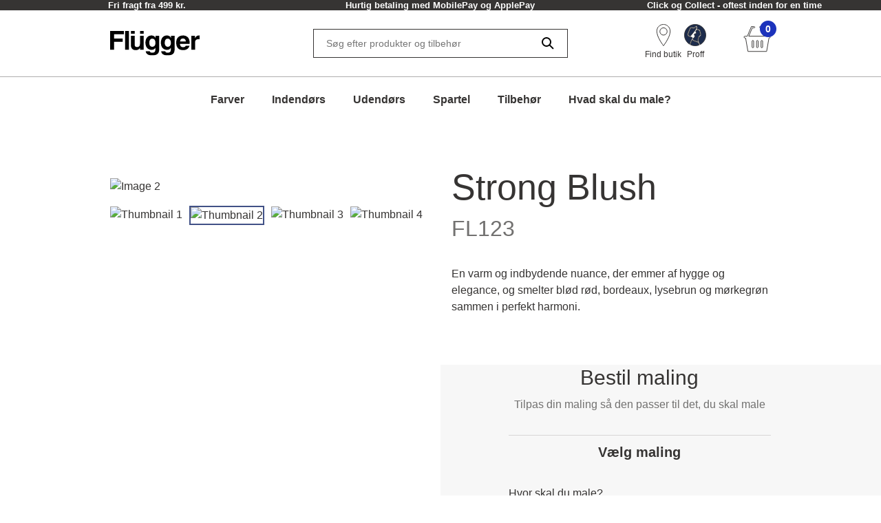

--- FILE ---
content_type: text/html; charset=utf-8
request_url: https://www.flugger.dk/cp-046870/
body_size: 49769
content:
<!doctype html>
<html data-n-head-ssr lang="da" data-n-head="%7B%22lang%22:%7B%22ssr%22:%22da%22%7D%7D">
  <head >
    <meta data-n-head="ssr" charset="utf-8"><meta data-n-head="ssr" name="viewport" content="width=device-width, initial-scale=1"><meta data-n-head="ssr" data-hid="description" name="description" content="En varm og indbydende nuance, der emmer af hygge og elegance, og smelter blød rød, bordeaux, lysebrun og mørkegrøn sammen i perfekt harmoni."><meta data-n-head="ssr" data-hid="robots" name="robots" content="INDEX,FOLLOW"><meta data-n-head="ssr" data-hid="og:title" property="og:title" content="Strong Blush | FL123 | Køb farven online på flugger.dk"><meta data-n-head="ssr" data-hid="og:description" property="og:description" content="En varm og indbydende nuance, der emmer af hygge og elegance, og smelter blød rød, bordeaux, lysebrun og mørkegrøn sammen i perfekt harmoni."><meta data-n-head="ssr" data-hid="og:type" property="og:type" content="website"><meta data-n-head="ssr" data-hid="og:url" property="og:url" content="https://www.flugger.dk/farver/strong-blush-hygge-og-elegance-i-en-farve/cp-046870/"><meta data-n-head="ssr" data-hid="og:image" property="og:image" content="https://assets.flugger.dk/cms/media/lwwdsqpx/flugger_logo_cvi_2025_dk.svg"><meta data-n-head="ssr" data-hid="google-site-verification" name="google-site-verification" content="lWOH03XRIe9pBFniwrAiMGxaHxpY29ezhUk2vaDs9wA"><meta data-n-head="ssr" data-hid="p:domain_verify" name="p:domain_verify" content="2d9e924b6ef45c08a65293e3a2b90602"><title>Strong Blush | FL123 | Køb farven online på flugger.dk</title><link data-n-head="ssr" rel="icon" type="image/x-icon" href="/flu-icon.png" preload="true"><link data-n-head="ssr" data-hid="canonical" rel="canonical" href="https://www.flugger.dk/farver/strong-blush-hygge-og-elegance-i-en-farve/cp-046870/"><script data-n-head="ssr" data-hid="gtm-consent" type="text/javascript">
          window.dataLayer = window.dataLayer || [];
          function gtag() {
            dataLayer.push(arguments);
          };
          gtag('consent', 'default', {
            'ad_storage': 'denied',
            'ad_user_data': 'denied',
            'ad_personalization': 'denied',
            'analytics_storage': 'denied',
            'functionality_storage': 'denied',
            'personalization_storage': 'denied',
            'security_storage': 'denied',
            'wait_for_update': 2500
          });
          gtag('set', 'ads_data_redaction', true);
        </script><script data-n-head="ssr" data-hid="webtrends-optimize" type="text/javascript">!function(){
          var src = "//c.webtrends-optimize.com/acs/accounts/a68fa8a5-67e3-47ad-8d6c-ff353e7663d6/js/wt.js";
          var timeout = 2000; // 2 seconds
          var css={add:function(c, id){if(c instanceof Array){c=c.join(' ')}var a=document.getElementsByTagName('head')[0],b=document.createElement('style');b.type='text/css';if(id){b.id=id;}if(b.styleSheet){b.styleSheet.cssText=c}else{b.appendChild(document.createTextNode(c))}a.appendChild(b)}, del:function(id){var el=document.getElementById(id); if(el){el.parentNode.removeChild(el)}}}; 
          var cssid = 'wt_tagHide'; 
          css.add('body { opacity: 0.000001 !important; }', cssid); 
          
          var sc = document.createElement('script');
          window.WT_ABORT = 0;
          sc.src = src;
          sc.onload = function(){ 
            window.WT_ABORT = -1; 
            css.del(cssid); 
          };
          sc.onerror = function(){
            window.WT_ABORT = 1;
            css.del(cssid); 
          };
          
          document.getElementsByTagName('head')[0].appendChild(sc);
          setTimeout(function(){
            if(window.WT_ABORT !== -1) window.WT_ABORT = 1; 
            css.del(cssid);
          }, timeout);
          }();
        </script><script data-n-head="ssr" data-hid="stape-gtm-script" type="text/javascript">!function(){"use strict"; function l(e){for(var t=e,r=0,n=document.cookie.split(";"); r<n.length; r++){var o=n[r].split("="); if(o[0].trim()===t)return o[1]}}function s(e){return localStorage.getItem(e)}function u(e){return window[e]}function A(e,t){e=document.querySelector(e); return t?null==e?void 0:e.getAttribute(t):null==e?void 0:e.textContent}var e=window,t=document,r="script",n="dataLayer",o="https://d.flugger.dk",a="https://load.d.flugger.dk",i="2kzjvsvmovh",c="6yv4xoko=ARJSKiI%2BWz4kJTdaQjgwTB5LXUNHVRIEVRADGBEUExhGHxw%3D",g="cookie",v="user_id",E="",d=!1; try{var d=!! g&&(m=navigator.userAgent,!! (m=new RegExp("Version/([0-9._]+)(.*Mobile)?. *Safari.*").exec(m)))&&16.4<=parseFloat(m[1]),f="stapeUserId"===g,I=d&&!f?function(e,t,r){void 0===t&&(t=""); var n={cookie:l,localStorage:s,jsVariable:u,cssSelector:A},t=Array.isArray(t)?t:[t]; if(e&&n[e])for(var o=n[e],a=0,i=t; a<i.length; a++){var c=i[a],c=r?o(c,r):o(c); if(c)return c}else console.warn("invalid uid source",e)}(g,v,E):void 0; d=d&&(!! I||f)}catch(e){console.error(e)}var m=e,g=(m[n]=m[n]||[],m[n].push({"gtm.start":(new Date).getTime(),event:"gtm.js"}),t.getElementsByTagName(r)[0]),v=I?" &bi="+encodeURIComponent(I):"",E=t.createElement(r),f=(d&&(i=8<i.length?i.replace(/([a-z]{8}$)/,"kp$1"):"kp"+i),!d&&a?a:o); E.async=!0,E.src=f+"/"+i+".js?" +c+v,null!=(e=g.parentNode)&&e.insertBefore(E,g)}();</script><script data-n-head="ssr" src="https://policy.app.cookieinformation.com/uc.js" id="CookieConsentElement" type="text/javascript" data-gcm-version="2.0" data-culture="DA" rel="preconnect"></script><script data-n-head="nuxt-jsonld" data-hid="nuxt-jsonld-f62" type="application/ld+json">{}</script><link rel="preload" href="/_nuxt/0d3774d.modern.js" as="script"><link rel="preload" href="/_nuxt/c143887.modern.js" as="script"><link rel="preload" href="/_nuxt/d134969.modern.js" as="script"><link rel="preload" href="/_nuxt/9f08885.modern.js" as="script"><link rel="preload" href="/_nuxt/20bacb0.modern.js" as="script"><link rel="preload" href="/_nuxt/22c9826.modern.js" as="script"><link rel="preload" href="/_nuxt/04906d0.modern.js" as="script"><link rel="preload" href="/_nuxt/c00bbb5.modern.js" as="script"><link rel="preload" href="/_nuxt/535f53c.modern.js" as="script"><style data-vue-ssr-id="ed77b084:0 0cebb421:0 fa816854:0 3f72cecc:0 2b202f7c:0 626ad463:0 7ce7297b:0 57fb26b9:0 dfe8e318:0 6cd72303:0 4dd78f46:0 b50e30b8:0 7c071bf7:0 dcd67dda:0 fb0c9e7a:0 9faa651e:0 2b892587:0 758fff17:0 167171b2:0 12ea62a2:0 2ea57c36:0 5868edb3:0 1aa27a2f:0 a552c72e:0 269250d6:0 f9d5f564:0 1b82cde2:0 0cf49dc4:0">:root {
  --spacing-y-small: 12px;
  --spacing-x-small: 12px;
  --spacing-y-base: 13px;
  --spacing-x-base: 24px;
  --spacing-y-large: 17px;
  --spacing-x-large: 24px;
}
:root {
  /**
    * Colourings.
    */
  --body-bg: var(--flugger-white-100);
}
:root {
  /* Gutter. */
  --half-gutter-width: 16px;
  --sm-half-gutter-width: 16px;
  --md-half-gutter-width: 16px;
  --lg-half-gutter-width: 16px;
  --xl-half-gutter-width: 16px;

  /* Container sizes. */
  --container-max-width: 100%;
  --sm-container-max-width: 100%;
  --md-container-max-width: 960px;
  --lg-container-max-width: 1248px;
  --xl-container-max-width: 1552px;

  /* Container padding */
  --container-padding: 16px;
  --sm-container-padding: 16px;
  --md-container-padding: 0;
  --lg-container-padding: 0;
  --xl-container-padding: 0;

  /* Container fluid padding */
  --container-fluid-padding: 16px;
  --sm-container-fluid-padding: 16px;
  --md-container-fluid-padding: 16px;
  --lg-container-fluid-padding: 0;
  --xl-container-fluid-padding: 0;
}
:root {
  --transparent: #c4c4c4;

  /* Flügger black. */
  --flugger-black-100: #363433;
  --flugger-black-90: #4a4847;
  --flugger-black-80: #5e5d5c;
  --flugger-black-70: #727170;
  --flugger-black-60: #868585;
  --flugger-black-50: #9b9a99;
  --flugger-black-40: #afaead;
  --flugger-black-30: #c3c2c2;
  --flugger-black-20: #d7d6d6;
  --flugger-black-10: #ebebeb;
  --flugger-black-5: #f5f5f5;

  /* Flügger white. */
  --flugger-white-100: #fff;
  --flugger-white-90: #f7f7f7;
  --flugger-white-80: #f9f9f9;
  --flugger-white-70: #f0f0f0;
  --flugger-white-60: #fafafa;
  --flugger-white-50: #fbfbfb;
  --flugger-white-40: #fcfcfc;
  --flugger-white-30: #fdfdfd;
  --flugger-white-20: #fdfdfd;
  --flugger-white-10: #fefefe;
  --flugger-white-5: #fff;

  /* Flügger blue. */
  --flugger-blue-100: #1C33BC;
  --flugger-blue-95: #122568;
  --flugger-blue-90: #2a3b77;
  --flugger-blue-80: #415186;
  --flugger-blue-70: #596695;
  --flugger-blue-60: #717ca4;
  --flugger-blue-50: #8892b4;
  --flugger-blue-40: #a0a8c3;
  --flugger-blue-30: #b8bed2;
  --flugger-blue-20: #d0d3e1;
  --flugger-blue-10: #e7e9f0;
  --flugger-blue-5: #f3f4f8;

  /* Flügger green. */
  --flugger-green-100: #31c4a1;
  --flugger-green-90: #46caaa;
  --flugger-green-80: #5ad0b4;
  --flugger-green-70: #6fd6bd;
  --flugger-green-60: #83dcc7;
  --flugger-green-50: #98e1d0;
  --flugger-green-40: #ade7d9;
  --flugger-green-30: #c1ede3;
  --flugger-green-20: #d6f3ec;
  --flugger-green-10: #eaf9f6;
  --flugger-green-5: #f5fcfa;

  /* Flügger orange */
  --flugger-orange-100: #E67E22;

  /* Flügger gray */
  --flugger-gray-100: #4D4D4D;

  /* ui colors. */

  /* ui color white. */
  --ui-colour-white-100: #fff;
  --ui-colour-white-90: #fff;
  --ui-colour-white-80: #fff;
  --ui-colour-white-70: #fff;
  --ui-colour-white-60: #fff;
  --ui-colour-white-50: #fff;
  --ui-colour-white-40: #fff;
  --ui-colour-white-30: #fff;
  --ui-colour-white-20: #fff;
  --ui-colour-white-10: #fff;
  --ui-colour-white-05: #fff;

  /* ui color error. */
  --ui-colour-error-100: #d81c1a;
  --ui-colour-error-90: #dc3231;
  --ui-colour-error-80: #e04948;
  --ui-colour-error-70: #e4605f;
  --ui-colour-error-60: #e87776;
  --ui-colour-error-50: #ec8d8c;
  --ui-colour-error-40: #efa4a3;
  --ui-colour-error-30: #f3bbba;
  --ui-colour-error-20: #f7d2d1;
  --ui-colour-error-10: #fbe8e8;
  --ui-colour-error-5: #fdf4f4;

  /* ui color approved. */
  --ui-colour-approved-100: #008229;
  --ui-colour-approved-90: #1a8e3e;
  --ui-colour-approved-80: #339b54;
  --ui-colour-approved-70: #4ca769;
  --ui-colour-approved-60: #66b47f;
  --ui-colour-approved-50: #80c094;
  --ui-colour-approved-40: #99cda9;
  --ui-colour-approved-30: #b3dabf;
  --ui-colour-approved-20: #cce6d4;
  --ui-colour-approved-10: #e5f2ea;
  --ui-colour-approved-5: #f2f9f4;

  /* ui color black. */
  --ui-colour-black-100: #000;
  --ui-colour-black-90: #1a1a1a;
  --ui-colour-black-80: #333;
  --ui-colour-black-70: #4c4c4c;
  --ui-colour-black-60: #666;
  --ui-colour-black-50: #808080;
  --ui-colour-black-40: #999;
  --ui-colour-black-30: #b3b3b3;
  --ui-colour-black-20: #ccc;
  --ui-colour-black-10: #e5e5e5;
  --ui-colour-black-5: #f2f2f2;
}
:root {
  /*
   * Primary button colourings.
   */

  /* Default state. */
  --button-primary-color: var(--flugger-white-100);
  --button-primary-background: var(--flugger-blue-100);
  --button-primary-border: none;
  --button-primary-box-shadow: none;

  /* Hover state. */
  --button-primary-color-hover: var(--button-primary-color);
  --button-primary-background-hover: var(--button-primary-background);
  --button-primary-border-hover: none;
  --button-primary-box-shadow-hover: 0 3px 0 var(--flugger-blue-80);

  /* Active state. */
  --button-primary-color-active: var(--button-primary-color);
  --button-primary-background-active: var(--button-primary-background);
  --button-primary-border-active: none;
  --button-primary-box-shadow-active: 0 3px 0 var(--flugger-blue-80);

  /* Disabled state. */
  --button-primary-color-disabled: var(--flugger-black-80);
  --button-primary-background-disabled: var(--flugger-black-20);
  --button-primary-border-disabled: none;
  --button-primary-box-shadow-disabled: none;

  /*
   * Error button colourings.
   */

  /* Default state. */
  --button-error-color: var(--ui-colour-error-20);
  --button-error-background: var(--ui-colour-error-80);
  --button-error-border: none;
  --button-error-box-shadow: none;

  /* Hover state. */
  --button-error-color-hover: var(--ui-colour-error-20);
  --button-error-background-hover: var(--ui-colour-error-70);
  --button-error-border-hover: none;
  --button-error-box-shadow-hover: 0 3px 0 var(--ui-colour-error-80);

  /* Active state. */
  --button-error-color-active: var(--ui-colour-error-20);
  --button-error-background-active: var(--ui-colour-error-90);
  --button-error-border-active: none;
  --button-error-box-shadow-active: 0 3px 0 var(--ui-colour-error-80);

  /* Disabled state. */
  --button-error-color-disabled: var(--ui-colour-error-70);
  --button-error-background-disabled: var(--ui-colour-error-20);
  --button-error-border-disabled: none;
  --button-error-box-shadow-disabled: none;

  /*
   * Secondary button colourings.
   */

  /* Default state. */
  --button-secondary-color: #f7f7f7;
  --button-secondary-background: var(--flugger-blue-100);
  --button-secondary-border: none;
  --button-secondary-box-shadow: none;

  /* Hover state. */
  --button-secondary-color-hover: var(--button-secondary-color);
  --button-secondary-background-hover: var(--flugger-blue-80);
  --button-secondary-border-hover: none;
  --button-secondary-box-shadow-hover: 0 2px 0 var(--flugger-blue-100);

  /* Active state. */
  --button-secondary-color-active: var(--button-secondary-color);
  --button-secondary-background-active: var(--button-secondary-background);
  --button-secondary-border-active: none;
  --button-secondary-box-shadow-active: 0 2px 0 var(--flugger-blue-100);

  /* Disabled state. */
  --button-secondary-color-disabled: var(--flugger-black-70);
  --button-secondary-background-disabled: var(--flugger-black-30);
  --button-secondary-border-disabled: none;
  --button-secondary-box-shadow-disabled: none;

  /*
   * Secondary button ghost colourings.
   */

  /* Default state. */
  --button-secondary-ghost-color: var(--flugger-black-100);
  --button-secondary-ghost-background: transparent;
  --button-secondary-ghost-border: 1px solid var(--flugger-black-100);
  --button-secondary-ghost-box-shadow: none;

  /* Hover state. */
  --button-secondary-ghost-color-hover: var(--flugger-black-100);
  --button-secondary-ghost-background-hover: var(--button-secondary-ghost-background);
  --button-secondary-ghost-border-hover: 1px solid var(--flugger-black-100);
  --button-secondary-ghost-box-shadow-hover: none;

  /* Active state. */
  --button-secondary-ghost-color-active: var(--flugger-black-100);
  --button-secondary-ghost-background-active: var(--button-secondary-ghost-background);
  --button-secondary-ghost-border-active:1px solid var(--flugger-black-100);
  --button-secondary-ghost-box-shadow-active: none;

  /* Disabled state. */
  --button-secondary-ghost-color-disabled: var(--flugger-black-70);
  --button-secondary-ghost-background-disabled: var(--button-secondary-ghost-background);
  --button-secondary-ghost-border-disabled: 1px solid var(--flugger-black-30);
  --button-secondary-ghost-box-shadow-disabled: none;

  /*
   * Tertiary button colourings.
   */

  /* Default state. */
  --button-tertiary-color:var(--flugger-black-100);
  --button-tertiary-background: #f9f9f9;
  --button-tertiary-border: none;
  --button-tertiary-box-shadow: none;

  /* Hover state. */
  --button-tertiary-color-hover: var(--flugger-black-100);
  --button-tertiary-background-hover: var(--button-tertiary-background);
  --button-tertiary-border-hover: none;
  --button-tertiary-box-shadow-hover: 0 3px 0 var(--flugger-black-100);

  /* Active state. */
  --button-tertiary-color-active: var(--flugger-black-100);
  --button-tertiary-background-active: var(--button-tertiary-background);
  --button-tertiary-border-active: none;
  --button-tertiary-box-shadow-active: 0 3px 0 var(--flugger-black-100);

  /* Disabled state. */
  --button-tertiary-color-disabled: var(--flugger-black-80);
  --button-tertiary-background-disabled: var(--flugger-black-20);
  --button-tertiary-border-disabled: none;
  --button-tertiary-box-shadow-disabled: none;

  /*
   * Tertiary ghost button colourings.
   */

  /* Default state */
  --button-tertiary-ghost-color: var(--flugger-black-100);
  --button-tertiary-ghost-background: var(--flugger-white-100);
  --button-tertiary-ghost-border: 1px solid var(--flugger-black-100);
  --button-tertiary-ghost-box-shadow: none;

  /* Hover state. */
  --button-tertiary-ghost-color-hover: var(--flugger-white-100);
  --button-tertiary-ghost-background-hover: var(--flugger-black-100);
  --button-tertiary-ghost-border-hover: 1px solid var(--flugger-black-100);
  --button-tertiary-ghost-box-shadow-hover: none;

  /* Active state. */
  --button-tertiary-ghost-color-active: var(--flugger-white-100);
  --button-tertiary-ghost-background-active: var(--flugger-black-100);
  --button-tertiary-ghost-border-active:  1px solid var(--flugger-black-100);
  --button-tertiary-ghost-box-shadow-active: none;

  /* Disabled state. */
  --button-tertiary-ghost-color-disabled: var(--flugger-black-80);
  --button-tertiary-ghost-background-disabled: var(--flugger-blue-100);
  --button-tertiary-ghost-border-disabled: 1px solid var(--flugger-black-80);
  --button-tertiary-ghost-box-shadow-disabled: none;

  /*
   * General.
   */
  --button-border-radius: 0;
  --button-border-radius-small: 0;
  --button-font-size-small: 15px;
  --button-font-size-base: 16px;
  --button-font-size-large: 17px;
  --button-font-size-extra-large: 19px;
  --button-spacing-y-small:  var(--spacing-y-small);
  --button-spacing-x-small: var(--spacing-x-small);
  --button-spacing-y-base:  var(--spacing-y-base);
  --button-spacing-x-base: var(--spacing-x-base);
  --button-spacing-y-large:  var(--spacing-y-large);
  --button-spacing-x-large: var(--spacing-x-large);
  --button-font-weight: var(--font-weight-bold);
}
:root {
  /*
     * Primary badge colourings.
     */

  /* Default state. */
  --badge-primary-color: var(--flugger-white-100);
  --badge-primary-background: var(--flugger-blue-100);
  --badge-primary-border: none;
  --badge-primary-box-shadow: none;

  /*
     * Secondary badge colourings.
     */

  /* Default state. */
  --badge-secondary-color: #f7f7f7;
  --badge-secondary-background: var(--flugger-blue-100);
  --badge-secondary-border: none;
  --badge-secondary-box-shadow: none;

  /*
     * Tertiary badge colourings.
     */

  /* Default state. */
  --badge-tertiary-color:var(--flugger-blue-100);
  --badge-tertiary-background: #f9f9f9;
  --badge-tertiary-border: none;
  --badge-tertiary-box-shadow: none;

  /*
     * General.
     */
  --badge-border-radius: 0;
  --badge-font-size-base: 14px;
  --badge-spacing-y-base:  var(--spacing-y-base);
  --badge-spacing-x-base: var(--spacing-x-base);
  --badge-font-weight: var(--font-weight-bold);
}
:root {
  /**
  * Checkbox.
  */

  /* General. */
  --form-checkbox-width: 20px;

  /* Default state. */
  --form-checkbox-background-color: var(--ui-colour-white-100);
  --form-checkbox-border: 1px solid var(--flugger-black-100);
  --form-checkbox-background-icon: none;
  --form-checkbox-label-color: var(--flugger-black-100);

  /* Hover state. */
  --form-checkbox-background-color-hover: var(--ui-colour-white-100);
  --form-checkbox-border-hover: 1px solid var(--flugger-black-100);
  --form-checkbox-background-icon-hover: none;
  --form-checkbox-label-color-hover: var(--flugger-black-100);

  /* Pressed state. */
  --form-checkbox-background-color-pressed: var(--ui-colour-white-100);
  --form-checkbox-border-pressed: 1px solid var(--flugger-black-100);
  --form-checkbox-background-icon-pressed: url("data:image/svg+xml,%3csvg xmlns='http://www.w3.org/2000/svg' viewBox='0 0 20 20'%3e%3cpath fill='none' stroke='%238892b4' stroke-linecap='round' stroke-linejoin='round' stroke-width='3' d='M6 10l3 3l6-6'/%3e%3c/svg%3e");
  --form-checkbox-label-color-pressed: var(--flugger-black-100);

  /* Disabled state. */
  --form-checkbox-background-color-disabled: var(--ui-colour-white-100);
  --form-checkbox-border-disabled: 1px solid var(--flugger-black-70);
  --form-checkbox-background-icon-disabled: var(--flugger-black-100);
  --form-checkbox-label-color-disabled: var(--flugger-black-70);

  /* Checked state. */
  --form-checkbox-background-color-checked: var(--flugger-black-100);
  --form-checkbox-border-checked: 1px solid var(--flugger-black-100);
  --form-checkbox-background-icon-checked: url("data:image/svg+xml,%3csvg xmlns='http://www.w3.org/2000/svg' viewBox='0 0 20 20'%3e%3cpath fill='none' stroke='%23fff' stroke-linecap='round' stroke-linejoin='round' stroke-width='3' d='M6 10l3 3l6-6'/%3e%3c/svg%3e");
  --form-checkbox-label-color-checked: var(--flugger-black-100);

  /**
  * Radio.
  */

  /* General. */
  --form-radio-width: 20px;

  /* Default state. */
  --form-radio-background-color: var(--ui-colour-white-100);
  --form-radio-border: 1px solid var(--flugger-black-100);
  --form-radio-background-icon: none;
  --form-radio-label-color: var(--flugger-black-100);

  /* Hover state. */
  --form-radio-background-color-hover: var(--ui-colour-white-100);
  --form-radio-border-hover: 1px solid var(--flugger-black-100);
  --form-radio-background-icon-hover: none;
  --form-radio-label-color-hover: var(--flugger-black-100);

  /* Pressed state. */
  --form-radio-background-color-pressed: var(--ui-colour-white-100);
  --form-radio-border-pressed: 1px solid var(--flugger-blue-100);
  --form-radio-background-icon-pressed: url("data:image/svg+xml,%3csvg xmlns='http://www.w3.org/2000/svg' viewBox='-4 -4 8 8'%3e%3ccircle r='2' fill='%238892b4'/%3e%3c/svg%3e");
  --form-radio-label-color-pressed: var(--flugger-blue-100);

  /* Disabled state. */
  --form-radio-background-color-disabled: var(--ui-colour-white-100);
  --form-radio-border-disabled: 1px solid var(--flugger-black-70);
  --form-radio-background-icon-disabled: none;
  --form-radio-label-color-disabled: var(--flugger-black-70);

  /* Checked state. */
  --form-radio-background-color-checked: var(--ui-colour-white-100);
  --form-radio-border-checked: 1px solid var(--flugger-black-100);
  --form-radio-background-icon-checked: url("data:image/svg+xml,%3csvg xmlns='http://www.w3.org/2000/svg' viewBox='-4 -4 8 8'%3e%3ccircle r='2' fill='%23122568'/%3e%3c/svg%3e");
  --form-radio-label-color-checked: var(--flugger-black-100);

  /**
  * Select.
  */
  --form-select-border-radius: 0;

  /* Default state. */
  --form-select-color: var(--flugger-black-100);
  --form-select-placeholder-color: var(--flugger-black-100);
  --form-select-border: 1px solid var(--flugger-black-100);
  --form-select-background-color: var(--ui-colour-white-100);
  --form-select-box-shadow: none;

  /* Hover state. */
  --form-select-color-hover: var(--form-select-color);
  --form-select-border-hover: var(--form-select-border);
  --form-select-background-color-hover: var(--form-select-background-color);
  --form-select-box-shadow-hover: none;

  /* Focus state. */
  --form-select-color-focus: var(--form-select-color);
  --form-select-border-focus: var(--form-select-border);
  --form-select-background-color-focus: var(--form-select-background-color);
  --form-select-box-shadow-focus: 0 1px 1px rgba(0, 0, 0, 0.15), 0 1px 2px 1px rgba(0, 0, 0, 0.25);

  /* Disabled state. */
  --form-select-color-disabled: var(--flugger-black-70);
  --form-select-border-disabled: 1px solid var(--flugger-black-30);
  --form-select-background-color-disabled: var(--form-select-background-color);
  --form-select-box-shadow-disabled: none;

  /**
  * Dropdown select.
  */
  --form-dropdown-select-border-radius: 0;

  /* Default state. */
  --form-dropdown-select-color: var(--flugger-black-100);
  --form-dropdown-select-placeholder-color: var(--flugger-black-100);
  --form-dropdown-select-border: 1px solid var(--flugger-black-100);
  --form-dropdown-select-background-color: var(--ui-colour-white-100);
  --form-dropdown-select-box-shadow: none;

  /* Hover state. */
  --form-dropdown-select-color-hover: var(--flugger-blue-100);
  --form-dropdown-select-border-hover: 1px solid var(--flugger-black-100);
  --form-dropdown-select-background-color-hover: var(--form-dropdown-select-background-color);
  --form-dropdown-select-box-shadow-hover: none;

  /* Focus state. */
  --form-dropdown-select-color-focus: var(--flugger-blue-100);
  --form-dropdown-select-border-focus: 1px solid var(--flugger-blue-100);
  --form-dropdown-select-background-color-focus: var(--form-dropdown-select-background-color);
  --form-dropdown-select-box-shadow-focus: 0 1px 1px rgba(0, 0, 0, 0.15), 0 1px 2px 1px rgba(0, 0, 0, 0.25);

  /* Disabled state. */
  --form-dropdown-select-color-disabled: var(--flugger-black-70);
  --form-dropdown-select-border-disabled: 1px solid var(--flugger-black-30);
  --form-dropdown-select-background-color-disabled: var(--form-dropdown-select-background-color);
  --form-dropdown-select-box-shadow-disabled: none;

  /* Open state. */
  --form-dropdown-select-color-open: var(--flugger-black-100);
  --form-dropdown-select-border-open: 1px solid var(--flugger-black-100);
  --form-dropdown-select-background-color-open: var(--form-dropdown-select-background-color);
  --form-dropdown-select-box-shadow-open: none;

  /* Popup. */
  --form-dropdown-popup-border: var(--form-dropdown-select-border-open);
  --form-dropdown-popup-background: var(--ui-colour-white-100);
  --form-dropdown-popup-item-color: var(--flugger-black-100);
  --form-dropdown-popup-item-border: 1px solid var(--flugger-black-20);
  --form-dropdown-popup-item-color-hover: var(--flugger-blue-100);
  --form-dropdown-popup-item-color-focus: var(--flugger-blue-100);
  --form-dropdown-popup-item-color-active: var(--flugger-blue-100);


  /**
  * Input.
  */
  --form-input-border-radius: 0;

  /* Default state. */
  --form-input-color: var(--flugger-black-100);
  --form-input-placeholder-color: var(--flugger-black-100);
  --form-input-border: 1px solid var(--flugger-black-100);
  --form-input-background: var(--ui-colour-white-100);
  --form-input-box-shadow: none;

  /* Hover state. */
  --form-input-color-hover: var(--form-input-color);
  --form-input-border-hover: var(--form-input-border);
  --form-input-background-hover: var(--form-input-background);
  --form-input-box-shadow-hover: none;

  /* Focus state. */
  --form-input-color-focus: var(--form-input-color);
  --form-input-border-focus: var(--form-input-border);
  --form-input-background-focus: var(--form-input-background);
  --form-input-box-shadow-focus: 0 1px 1px rgba(0, 0, 0, 0.15), 0 1px 2px 1px rgba(0, 0, 0, 0.25);

  /* Disabled state. */
  --form-input-color-disabled: var(--flugger-black-70);
  --form-input-border-disabled: 1px solid var(--flugger-black-30);
  --form-input-background-disabled: var(--form-input-background);
  --form-input-box-shadow-disabled: none;

  /**
  * Feedback colourings.
  */
  --form-element-feedback-border-invalid: 1px solid var(--ui-colour-error-100);
  --form-element-feedback-border-valid: var(--form-input-border);
  --form-feedback-color-valid: var(--form-input-color);
  --form-feedback-color-invalid: var(--ui-colour-error-100);

  /**
  * Typography.
  */
  --form-label-distance-bottom: 8px;
  --form-label-font-weight: var(--font-weight-bold);
  --form-label-font-size: var(--font-size-small);
  --form-input-font-family: var(--font-family-base);
  --form-input-font-size-base: var(--font-size-base);
  --form-input-line-height-base: var(--line-height-base);

  /**
  * Sizings.
  */



  /**
* Quantity selector.
*/
  --quantity-selector-border-radius: 0;
  --quantity-selector-max-width: 138px;
  --quantity-selector-input-font-family: var(--font-family-base);
  --quantity-selector-input-font-size: var(--font-size-base);
  --quantity-selector-input-font-weight: var(--font-weight-bold);
  --quantity-selector-button-height: 48px;
  --quantity-selector-button-width: 30px;
  --quantity-selector-button-border-radius: 0;
  --quantity-selector-button-font-size: var(--font-size-large);
  --quantity-selector-button-font-weight: var(--font-weight-bold);

  /* Default state. */
  --quantity-selector-button-color: var(--flugger-black-100);
  --quantity-selector-button-background: var(--flugger-white-90);
  --quantity-selector-button-border: none;
  --quantity-selector-input-background: transparent;
  --quantity-selector-input-border: none;
  --quantity-selector-input-color: var(--flugger-black-100);

  /* Hover state. */
  --quantity-selector-button-color-hover: var(--quantity-selector-button-color);
  --quantity-selector-button-background-hover: var(--quantity-selector-button-background);
  --quantity-selector-button-border-hover: 1px solid var(--color-primary);

  /* Focus state. */
  --quantity-selector-button-color-focus: var(--quantity-selector-button-color);
  --quantity-selector-button-background-focus: var(--quantity-selector-button-background);
  --quantity-selector-button-border-focus: var(--quantity-selector-button-border-hover);
}
:root {
  /*
   * Colourings.
   */
  --link-color-default: var(--flugger-black-100);
  --link-color-hover: var(--link-color-default);
  --text-color: var(--flugger-black-100);
  --text-muted-color: var(--flugger-black-30);
  --headings-color: var(--flugger-black-100);

  /*
   * General.
   */
  --font-family-base: 'Helvetica', system-ui, -apple-system, 'Segoe UI', roboto, 'Helvetica Neue', arial, 'Noto Sans',
    'Liberation Sans', sans-serif, 'Apple Color Emoji', 'Segoe UI Emoji', 'Segoe UI Symbol', 'Noto Color Emoji';
  --line-height-small: 18px;
  --line-height-base: 24px;
  --line-height-medium: 26px;
  --line-height-large: 32px;
  --line-height-extra-large: 44px;
  --font-size-mini: 12px;
  --font-size-small: 14px;
  --font-size-base: 16px;
  --font-size-medium: 18px;
  --font-size-large: 20px;
  --font-size-extra-large: 32px;
  --font-weight-light: 300;
  --font-weight-base: 400;
  --font-weight-bold: 600;
  --headings-font-family: inherit;
  --headings-font-weight-light: 300;
  --headings-font-weight-base: 300;
  --headings-font-weight-bold: 400;

  /* h1 */
  --font-size-h1--xs: 30px;
  --font-size-h1--sm: 30px;
  --font-size-h1--md: 52px;
  --font-size-h1--lg: 52px;
  --line-height-h1--xs: 38px;
  --line-height-h1--sm: 38px;
  --line-height-h1--md: 60px;
  --line-height-h1--lg: 60px;

  /* h2 */
  --font-size-h2--xs: 24px;
  --font-size-h2--sm: 24px;
  --font-size-h2--md: 40px;
  --font-size-h2--lg: 40px;
  --line-height-h2--xs: 32px;
  --line-height-h2--sm: 32px;
  --line-height-h2--md: 48px;
  --line-height-h2--lg: 48px;

  /* h3 */
  --font-size-h3--xs: 20px;
  --font-size-h3--sm: 20px;
  --font-size-h3--md: 30px;
  --font-size-h3--lg: 30px;
  --line-height-h3--xs: 28px;
  --line-height-h3--sm: 28px;
  --line-height-h3--md: 38px;
  --line-height-h3--lg: 38px;

  /* h4 */
  --font-size-h4--xs: 16px;
  --font-size-h4--sm: 16px;
  --font-size-h4--md: 26px;
  --font-size-h4--lg: 26px;
  --line-height-h4--xs: 24px;
  --line-height-h4--sm: 24px;
  --line-height-h4--md: 32px;
  --line-height-h4--lg: 32px;

  /* h5 */
  --font-size-h5--xs: 16px;
  --font-size-h5--sm: 16px;
  --font-size-h5--md: 20px;
  --font-size-h5--lg: 20px;
  --line-height-h5--xs: 24px;
  --line-height-h5--sm: 24px;
  --line-height-h5--md: 24px;
  --line-height-h5--lg: 24px;

  /* h6 */
  --font-size-h6--xs: 16px;
  --font-size-h6--sm: 16px;
  --font-size-h6--md: 16px;
  --font-size-h6--lg: 16px;
  --line-height-h6--xs: 24px;
  --line-height-h6--sm: 24px;
  --line-height-h6--md: 24px;
  --line-height-h6--lg: 24px;
}
@font-face {
  font-weight: 300;
  font-family: 'Lato';
  font-style: normal;
  src: local("Lato"), local("Lato-Light"), url(/_nuxt/fonts/Lato-Light.2bcc211.ttf);
  font-display: swap;
}
@font-face {
  font-weight: 400;
  font-family: 'Lato';
  font-style: normal;
  src: local("Lato"), local("Lato-Regular"), url(/_nuxt/fonts/Lato-Regular.122dd68.ttf);
  font-display: swap;
}
@font-face {
  font-weight: 700;
  font-family: 'Lato';
  font-style: normal;
  src: local("Lato"), local("Lato-Bold"), url(/_nuxt/fonts/Lato-Bold.24b516c.ttf);
  font-display: swap;
}
/* base */
@keyframes dropdown {
  0% {
    transform: translateY(-100%);
  }

  100% {
    transform: translateY(0);
  }
}
@keyframes slideInFromBottom {
  0% {
    transform: translateY(100%);
  }

  100% {
    transform: translateY(0);
  }
}
@keyframes slideInFromRight {
  0% {
    transform: translateX(100%);
  }

  100% {
    transform: translateX(0%);
  }
}
@keyframes slideInFromLeft {
  0% {
    transform: translateX(-200%);
  }

  100% {
    transform: translateX(0%);
  }
}
@keyframes fadeIn {
  0% {
    opacity: 0;
  }

  100% {
    opacity: 1;
  }
}
@keyframes rotating {
  from {
    transform: rotate(0deg);
  }

  to {
    transform: rotate(360deg);
  }
}
.fade-enter-active,
.fade-leave-active {
  transition: opacity 0.2s ease-in-out;
}
.fade-enter,
.fade-leave-to {
  opacity: 0;
}
.spinning {
  animation: rotating 0.6s linear infinite;
}
*,
*::before,
*::after {
  box-sizing: border-box;
}
html {
  font-family: sans-serif;
  line-height: 1.15;
  -webkit-text-size-adjust: 100%;
  -webkit-tap-highlight-color: rgba(0, 0, 0, 0);
  -webkit-font-smoothing: antialiased; 
  -moz-osx-font-smoothing: grayscale;
}
article,
aside,
figcaption,
figure,
footer,
header,
hgroup,
main,
nav,
section {
  display: block;
}
body {
  margin: 0;
  background-color: #fff;
  background-color: var(--body-bg);
}
[tabindex="-1"]:focus:not(:focus-visible) {
  /* stylelint-disable-next-line declaration-no-important */
  outline: 0 !important;
}
hr:not([size]) {
  height: 1px;
}
hr {
  margin: 1rem 0;
  color: inherit;
  background-color: currentColor;
  border: 0;
  opacity: 0.25;
}
img {
  vertical-align: middle;
  border-style: none;
}
svg {
  overflow: hidden;
  vertical-align: middle;
}
[hidden] {
  /* stylelint-disable-next-line declaration-no-important */
  display: none !important;
}
/*
// Css flexbox grid
*/
/* Containers and rows */
.grid-section {
  margin-bottom: 50px;
  margin-bottom: var(--flexbox-grid-section-margin, 50px);
}
.container {
  box-sizing: border-box;
  width: 100%;
  max-width: 1200px;
  max-width: var(--flexbox-grid-container-width, 1200px);
  margin-right: auto;
  margin-left: auto;
  padding-right: 20px;
  padding-right: var(--flexbox-grid-container-spacing--mobile, 20px);
  padding-left: 20px;
  padding-left: var(--flexbox-grid-container-spacing--mobile, 20px);
}
@media (min-width: 1024px) {
.container {
    padding-right: 40px;
    padding-right: var(--flexbox-grid-container-spacing, 40px);
    padding-left: 40px;
    padding-left: var(--flexbox-grid-container-spacing, 40px)
}
  }
.container--fluid {
    max-width: 100%;
  }
.row {
  display: flex;
  flex-direction: row;
  flex-grow: 0;
  flex-shrink: 1;
  flex-wrap: wrap;
  box-sizing: border-box;
  margin-right: -15px;
  margin-right: var(--flexbox-grid-half-gutter-compensation, -15px);
  margin-left: -15px;
  margin-left: var(--flexbox-grid-half-gutter-compensation, -15px);
}
.row--reverse {
    flex-direction: row-reverse;
  }
/* Columns - size specifics */
.col-xs {
  flex-basis: 0;
  flex-grow: 1;
  max-width: 100%;
  padding-right: 15px;
  padding-right: var(--flexbox-grid-half-gutter-width, 15px);
  padding-left: 15px;
  padding-left: var(--flexbox-grid-half-gutter-width, 15px);
}
.col-xs--nogrow {
    flex-basis: auto;
    flex-grow: 0;
  }
.col-xs-1 {
    flex: 0 0 auto;
    flex-basis: calc(1 / 12 * 100%);
    box-sizing: border-box;
    max-width: calc(1 / 12 * 100%);
    padding-right: 15px;
    padding-right: var(--flexbox-grid-half-gutter-width, 15px);
    padding-left: 15px;
    padding-left: var(--flexbox-grid-half-gutter-width, 15px);
  }
.col-xs-offset-1 {
    margin-left: calc(1 / 12 * 100%);
  }
.col-xs-2 {
    flex: 0 0 auto;
    flex-basis: calc(2 / 12 * 100%);
    box-sizing: border-box;
    max-width: calc(2 / 12 * 100%);
    padding-right: 15px;
    padding-right: var(--flexbox-grid-half-gutter-width, 15px);
    padding-left: 15px;
    padding-left: var(--flexbox-grid-half-gutter-width, 15px);
  }
.col-xs-offset-2 {
    margin-left: calc(2 / 12 * 100%);
  }
.col-xs-3 {
    flex: 0 0 auto;
    flex-basis: calc(3 / 12 * 100%);
    box-sizing: border-box;
    max-width: calc(3 / 12 * 100%);
    padding-right: 15px;
    padding-right: var(--flexbox-grid-half-gutter-width, 15px);
    padding-left: 15px;
    padding-left: var(--flexbox-grid-half-gutter-width, 15px);
  }
.col-xs-offset-3 {
    margin-left: calc(3 / 12 * 100%);
  }
.col-xs-4 {
    flex: 0 0 auto;
    flex-basis: calc(4 / 12 * 100%);
    box-sizing: border-box;
    max-width: calc(4 / 12 * 100%);
    padding-right: 15px;
    padding-right: var(--flexbox-grid-half-gutter-width, 15px);
    padding-left: 15px;
    padding-left: var(--flexbox-grid-half-gutter-width, 15px);
  }
.col-xs-offset-4 {
    margin-left: calc(4 / 12 * 100%);
  }
.col-xs-5 {
    flex: 0 0 auto;
    flex-basis: calc(5 / 12 * 100%);
    box-sizing: border-box;
    max-width: calc(5 / 12 * 100%);
    padding-right: 15px;
    padding-right: var(--flexbox-grid-half-gutter-width, 15px);
    padding-left: 15px;
    padding-left: var(--flexbox-grid-half-gutter-width, 15px);
  }
.col-xs-offset-5 {
    margin-left: calc(5 / 12 * 100%);
  }
.col-xs-6 {
    flex: 0 0 auto;
    flex-basis: calc(6 / 12 * 100%);
    box-sizing: border-box;
    max-width: calc(6 / 12 * 100%);
    padding-right: 15px;
    padding-right: var(--flexbox-grid-half-gutter-width, 15px);
    padding-left: 15px;
    padding-left: var(--flexbox-grid-half-gutter-width, 15px);
  }
.col-xs-offset-6 {
    margin-left: calc(6 / 12 * 100%);
  }
.col-xs-7 {
    flex: 0 0 auto;
    flex-basis: calc(7 / 12 * 100%);
    box-sizing: border-box;
    max-width: calc(7 / 12 * 100%);
    padding-right: 15px;
    padding-right: var(--flexbox-grid-half-gutter-width, 15px);
    padding-left: 15px;
    padding-left: var(--flexbox-grid-half-gutter-width, 15px);
  }
.col-xs-offset-7 {
    margin-left: calc(7 / 12 * 100%);
  }
.col-xs-8 {
    flex: 0 0 auto;
    flex-basis: calc(8 / 12 * 100%);
    box-sizing: border-box;
    max-width: calc(8 / 12 * 100%);
    padding-right: 15px;
    padding-right: var(--flexbox-grid-half-gutter-width, 15px);
    padding-left: 15px;
    padding-left: var(--flexbox-grid-half-gutter-width, 15px);
  }
.col-xs-offset-8 {
    margin-left: calc(8 / 12 * 100%);
  }
.col-xs-9 {
    flex: 0 0 auto;
    flex-basis: calc(9 / 12 * 100%);
    box-sizing: border-box;
    max-width: calc(9 / 12 * 100%);
    padding-right: 15px;
    padding-right: var(--flexbox-grid-half-gutter-width, 15px);
    padding-left: 15px;
    padding-left: var(--flexbox-grid-half-gutter-width, 15px);
  }
.col-xs-offset-9 {
    margin-left: calc(9 / 12 * 100%);
  }
.col-xs-10 {
    flex: 0 0 auto;
    flex-basis: calc(10 / 12 * 100%);
    box-sizing: border-box;
    max-width: calc(10 / 12 * 100%);
    padding-right: 15px;
    padding-right: var(--flexbox-grid-half-gutter-width, 15px);
    padding-left: 15px;
    padding-left: var(--flexbox-grid-half-gutter-width, 15px);
  }
.col-xs-offset-10 {
    margin-left: calc(10 / 12 * 100%);
  }
.col-xs-11 {
    flex: 0 0 auto;
    flex-basis: calc(11 / 12 * 100%);
    box-sizing: border-box;
    max-width: calc(11 / 12 * 100%);
    padding-right: 15px;
    padding-right: var(--flexbox-grid-half-gutter-width, 15px);
    padding-left: 15px;
    padding-left: var(--flexbox-grid-half-gutter-width, 15px);
  }
.col-xs-offset-11 {
    margin-left: calc(11 / 12 * 100%);
  }
.col-xs-12 {
    flex: 0 0 auto;
    flex-basis: calc(12 / 12 * 100%);
    box-sizing: border-box;
    max-width: calc(12 / 12 * 100%);
    padding-right: 15px;
    padding-right: var(--flexbox-grid-half-gutter-width, 15px);
    padding-left: 15px;
    padding-left: var(--flexbox-grid-half-gutter-width, 15px);
  }
.col-xs-offset-12 {
    margin-left: calc(12 / 12 * 100%);
  }
@media (min-width: 576px) {
    .col-ms {
      flex-basis: 0;
      flex-grow: 1;
      max-width: 100%;
      padding-right: 15px;
      padding-right: var(--flexbox-grid-half-gutter-width, 15px);
      padding-left: 15px;
      padding-left: var(--flexbox-grid-half-gutter-width, 15px);
    }

      .col-ms--nogrow {
        flex-basis: auto;
        flex-grow: 0;
      }
      .col-ms-1 {
        flex: 0 0 auto;
        flex-basis: calc(1 / 12 * 100%);
        box-sizing: border-box;
        max-width: calc(1 / 12 * 100%);
        padding-right: 15px;
        padding-right: var(--flexbox-grid-half-gutter-width, 15px);
        padding-left: 15px;
        padding-left: var(--flexbox-grid-half-gutter-width, 15px);
      }

      .col-ms-offset-1 {
        margin-left: calc(1 / 12 * 100%);
      }
      .col-ms-2 {
        flex: 0 0 auto;
        flex-basis: calc(2 / 12 * 100%);
        box-sizing: border-box;
        max-width: calc(2 / 12 * 100%);
        padding-right: 15px;
        padding-right: var(--flexbox-grid-half-gutter-width, 15px);
        padding-left: 15px;
        padding-left: var(--flexbox-grid-half-gutter-width, 15px);
      }

      .col-ms-offset-2 {
        margin-left: calc(2 / 12 * 100%);
      }
      .col-ms-3 {
        flex: 0 0 auto;
        flex-basis: calc(3 / 12 * 100%);
        box-sizing: border-box;
        max-width: calc(3 / 12 * 100%);
        padding-right: 15px;
        padding-right: var(--flexbox-grid-half-gutter-width, 15px);
        padding-left: 15px;
        padding-left: var(--flexbox-grid-half-gutter-width, 15px);
      }

      .col-ms-offset-3 {
        margin-left: calc(3 / 12 * 100%);
      }
      .col-ms-4 {
        flex: 0 0 auto;
        flex-basis: calc(4 / 12 * 100%);
        box-sizing: border-box;
        max-width: calc(4 / 12 * 100%);
        padding-right: 15px;
        padding-right: var(--flexbox-grid-half-gutter-width, 15px);
        padding-left: 15px;
        padding-left: var(--flexbox-grid-half-gutter-width, 15px);
      }

      .col-ms-offset-4 {
        margin-left: calc(4 / 12 * 100%);
      }
      .col-ms-5 {
        flex: 0 0 auto;
        flex-basis: calc(5 / 12 * 100%);
        box-sizing: border-box;
        max-width: calc(5 / 12 * 100%);
        padding-right: 15px;
        padding-right: var(--flexbox-grid-half-gutter-width, 15px);
        padding-left: 15px;
        padding-left: var(--flexbox-grid-half-gutter-width, 15px);
      }

      .col-ms-offset-5 {
        margin-left: calc(5 / 12 * 100%);
      }
      .col-ms-6 {
        flex: 0 0 auto;
        flex-basis: calc(6 / 12 * 100%);
        box-sizing: border-box;
        max-width: calc(6 / 12 * 100%);
        padding-right: 15px;
        padding-right: var(--flexbox-grid-half-gutter-width, 15px);
        padding-left: 15px;
        padding-left: var(--flexbox-grid-half-gutter-width, 15px);
      }

      .col-ms-offset-6 {
        margin-left: calc(6 / 12 * 100%);
      }
      .col-ms-7 {
        flex: 0 0 auto;
        flex-basis: calc(7 / 12 * 100%);
        box-sizing: border-box;
        max-width: calc(7 / 12 * 100%);
        padding-right: 15px;
        padding-right: var(--flexbox-grid-half-gutter-width, 15px);
        padding-left: 15px;
        padding-left: var(--flexbox-grid-half-gutter-width, 15px);
      }

      .col-ms-offset-7 {
        margin-left: calc(7 / 12 * 100%);
      }
      .col-ms-8 {
        flex: 0 0 auto;
        flex-basis: calc(8 / 12 * 100%);
        box-sizing: border-box;
        max-width: calc(8 / 12 * 100%);
        padding-right: 15px;
        padding-right: var(--flexbox-grid-half-gutter-width, 15px);
        padding-left: 15px;
        padding-left: var(--flexbox-grid-half-gutter-width, 15px);
      }

      .col-ms-offset-8 {
        margin-left: calc(8 / 12 * 100%);
      }
      .col-ms-9 {
        flex: 0 0 auto;
        flex-basis: calc(9 / 12 * 100%);
        box-sizing: border-box;
        max-width: calc(9 / 12 * 100%);
        padding-right: 15px;
        padding-right: var(--flexbox-grid-half-gutter-width, 15px);
        padding-left: 15px;
        padding-left: var(--flexbox-grid-half-gutter-width, 15px);
      }

      .col-ms-offset-9 {
        margin-left: calc(9 / 12 * 100%);
      }
      .col-ms-10 {
        flex: 0 0 auto;
        flex-basis: calc(10 / 12 * 100%);
        box-sizing: border-box;
        max-width: calc(10 / 12 * 100%);
        padding-right: 15px;
        padding-right: var(--flexbox-grid-half-gutter-width, 15px);
        padding-left: 15px;
        padding-left: var(--flexbox-grid-half-gutter-width, 15px);
      }

      .col-ms-offset-10 {
        margin-left: calc(10 / 12 * 100%);
      }
      .col-ms-11 {
        flex: 0 0 auto;
        flex-basis: calc(11 / 12 * 100%);
        box-sizing: border-box;
        max-width: calc(11 / 12 * 100%);
        padding-right: 15px;
        padding-right: var(--flexbox-grid-half-gutter-width, 15px);
        padding-left: 15px;
        padding-left: var(--flexbox-grid-half-gutter-width, 15px);
      }

      .col-ms-offset-11 {
        margin-left: calc(11 / 12 * 100%);
      }
      .col-ms-12 {
        flex: 0 0 auto;
        flex-basis: calc(12 / 12 * 100%);
        box-sizing: border-box;
        max-width: calc(12 / 12 * 100%);
        padding-right: 15px;
        padding-right: var(--flexbox-grid-half-gutter-width, 15px);
        padding-left: 15px;
        padding-left: var(--flexbox-grid-half-gutter-width, 15px);
      }

      .col-ms-offset-12 {
        margin-left: calc(12 / 12 * 100%);
      }
  }
@media (min-width: 768px) {
    .col-sm {
      flex-basis: 0;
      flex-grow: 1;
      max-width: 100%;
      padding-right: 15px;
      padding-right: var(--flexbox-grid-half-gutter-width, 15px);
      padding-left: 15px;
      padding-left: var(--flexbox-grid-half-gutter-width, 15px);
    }

      .col-sm--nogrow {
        flex-basis: auto;
        flex-grow: 0;
      }
      .col-sm-1 {
        flex: 0 0 auto;
        flex-basis: calc(1 / 12 * 100%);
        box-sizing: border-box;
        max-width: calc(1 / 12 * 100%);
        padding-right: 15px;
        padding-right: var(--flexbox-grid-half-gutter-width, 15px);
        padding-left: 15px;
        padding-left: var(--flexbox-grid-half-gutter-width, 15px);
      }

      .col-sm-offset-1 {
        margin-left: calc(1 / 12 * 100%);
      }
      .col-sm-2 {
        flex: 0 0 auto;
        flex-basis: calc(2 / 12 * 100%);
        box-sizing: border-box;
        max-width: calc(2 / 12 * 100%);
        padding-right: 15px;
        padding-right: var(--flexbox-grid-half-gutter-width, 15px);
        padding-left: 15px;
        padding-left: var(--flexbox-grid-half-gutter-width, 15px);
      }

      .col-sm-offset-2 {
        margin-left: calc(2 / 12 * 100%);
      }
      .col-sm-3 {
        flex: 0 0 auto;
        flex-basis: calc(3 / 12 * 100%);
        box-sizing: border-box;
        max-width: calc(3 / 12 * 100%);
        padding-right: 15px;
        padding-right: var(--flexbox-grid-half-gutter-width, 15px);
        padding-left: 15px;
        padding-left: var(--flexbox-grid-half-gutter-width, 15px);
      }

      .col-sm-offset-3 {
        margin-left: calc(3 / 12 * 100%);
      }
      .col-sm-4 {
        flex: 0 0 auto;
        flex-basis: calc(4 / 12 * 100%);
        box-sizing: border-box;
        max-width: calc(4 / 12 * 100%);
        padding-right: 15px;
        padding-right: var(--flexbox-grid-half-gutter-width, 15px);
        padding-left: 15px;
        padding-left: var(--flexbox-grid-half-gutter-width, 15px);
      }

      .col-sm-offset-4 {
        margin-left: calc(4 / 12 * 100%);
      }
      .col-sm-5 {
        flex: 0 0 auto;
        flex-basis: calc(5 / 12 * 100%);
        box-sizing: border-box;
        max-width: calc(5 / 12 * 100%);
        padding-right: 15px;
        padding-right: var(--flexbox-grid-half-gutter-width, 15px);
        padding-left: 15px;
        padding-left: var(--flexbox-grid-half-gutter-width, 15px);
      }

      .col-sm-offset-5 {
        margin-left: calc(5 / 12 * 100%);
      }
      .col-sm-6 {
        flex: 0 0 auto;
        flex-basis: calc(6 / 12 * 100%);
        box-sizing: border-box;
        max-width: calc(6 / 12 * 100%);
        padding-right: 15px;
        padding-right: var(--flexbox-grid-half-gutter-width, 15px);
        padding-left: 15px;
        padding-left: var(--flexbox-grid-half-gutter-width, 15px);
      }

      .col-sm-offset-6 {
        margin-left: calc(6 / 12 * 100%);
      }
      .col-sm-7 {
        flex: 0 0 auto;
        flex-basis: calc(7 / 12 * 100%);
        box-sizing: border-box;
        max-width: calc(7 / 12 * 100%);
        padding-right: 15px;
        padding-right: var(--flexbox-grid-half-gutter-width, 15px);
        padding-left: 15px;
        padding-left: var(--flexbox-grid-half-gutter-width, 15px);
      }

      .col-sm-offset-7 {
        margin-left: calc(7 / 12 * 100%);
      }
      .col-sm-8 {
        flex: 0 0 auto;
        flex-basis: calc(8 / 12 * 100%);
        box-sizing: border-box;
        max-width: calc(8 / 12 * 100%);
        padding-right: 15px;
        padding-right: var(--flexbox-grid-half-gutter-width, 15px);
        padding-left: 15px;
        padding-left: var(--flexbox-grid-half-gutter-width, 15px);
      }

      .col-sm-offset-8 {
        margin-left: calc(8 / 12 * 100%);
      }
      .col-sm-9 {
        flex: 0 0 auto;
        flex-basis: calc(9 / 12 * 100%);
        box-sizing: border-box;
        max-width: calc(9 / 12 * 100%);
        padding-right: 15px;
        padding-right: var(--flexbox-grid-half-gutter-width, 15px);
        padding-left: 15px;
        padding-left: var(--flexbox-grid-half-gutter-width, 15px);
      }

      .col-sm-offset-9 {
        margin-left: calc(9 / 12 * 100%);
      }
      .col-sm-10 {
        flex: 0 0 auto;
        flex-basis: calc(10 / 12 * 100%);
        box-sizing: border-box;
        max-width: calc(10 / 12 * 100%);
        padding-right: 15px;
        padding-right: var(--flexbox-grid-half-gutter-width, 15px);
        padding-left: 15px;
        padding-left: var(--flexbox-grid-half-gutter-width, 15px);
      }

      .col-sm-offset-10 {
        margin-left: calc(10 / 12 * 100%);
      }
      .col-sm-11 {
        flex: 0 0 auto;
        flex-basis: calc(11 / 12 * 100%);
        box-sizing: border-box;
        max-width: calc(11 / 12 * 100%);
        padding-right: 15px;
        padding-right: var(--flexbox-grid-half-gutter-width, 15px);
        padding-left: 15px;
        padding-left: var(--flexbox-grid-half-gutter-width, 15px);
      }

      .col-sm-offset-11 {
        margin-left: calc(11 / 12 * 100%);
      }
      .col-sm-12 {
        flex: 0 0 auto;
        flex-basis: calc(12 / 12 * 100%);
        box-sizing: border-box;
        max-width: calc(12 / 12 * 100%);
        padding-right: 15px;
        padding-right: var(--flexbox-grid-half-gutter-width, 15px);
        padding-left: 15px;
        padding-left: var(--flexbox-grid-half-gutter-width, 15px);
      }

      .col-sm-offset-12 {
        margin-left: calc(12 / 12 * 100%);
      }
  }
@media (min-width: 1024px) {
    .col-md {
      flex-basis: 0;
      flex-grow: 1;
      max-width: 100%;
      padding-right: 15px;
      padding-right: var(--flexbox-grid-half-gutter-width, 15px);
      padding-left: 15px;
      padding-left: var(--flexbox-grid-half-gutter-width, 15px);
    }

      .col-md--nogrow {
        flex-basis: auto;
        flex-grow: 0;
      }
      .col-md-1 {
        flex: 0 0 auto;
        flex-basis: calc(1 / 12 * 100%);
        box-sizing: border-box;
        max-width: calc(1 / 12 * 100%);
        padding-right: 15px;
        padding-right: var(--flexbox-grid-half-gutter-width, 15px);
        padding-left: 15px;
        padding-left: var(--flexbox-grid-half-gutter-width, 15px);
      }

      .col-md-offset-1 {
        margin-left: calc(1 / 12 * 100%);
      }
      .col-md-2 {
        flex: 0 0 auto;
        flex-basis: calc(2 / 12 * 100%);
        box-sizing: border-box;
        max-width: calc(2 / 12 * 100%);
        padding-right: 15px;
        padding-right: var(--flexbox-grid-half-gutter-width, 15px);
        padding-left: 15px;
        padding-left: var(--flexbox-grid-half-gutter-width, 15px);
      }

      .col-md-offset-2 {
        margin-left: calc(2 / 12 * 100%);
      }
      .col-md-3 {
        flex: 0 0 auto;
        flex-basis: calc(3 / 12 * 100%);
        box-sizing: border-box;
        max-width: calc(3 / 12 * 100%);
        padding-right: 15px;
        padding-right: var(--flexbox-grid-half-gutter-width, 15px);
        padding-left: 15px;
        padding-left: var(--flexbox-grid-half-gutter-width, 15px);
      }

      .col-md-offset-3 {
        margin-left: calc(3 / 12 * 100%);
      }
      .col-md-4 {
        flex: 0 0 auto;
        flex-basis: calc(4 / 12 * 100%);
        box-sizing: border-box;
        max-width: calc(4 / 12 * 100%);
        padding-right: 15px;
        padding-right: var(--flexbox-grid-half-gutter-width, 15px);
        padding-left: 15px;
        padding-left: var(--flexbox-grid-half-gutter-width, 15px);
      }

      .col-md-offset-4 {
        margin-left: calc(4 / 12 * 100%);
      }
      .col-md-5 {
        flex: 0 0 auto;
        flex-basis: calc(5 / 12 * 100%);
        box-sizing: border-box;
        max-width: calc(5 / 12 * 100%);
        padding-right: 15px;
        padding-right: var(--flexbox-grid-half-gutter-width, 15px);
        padding-left: 15px;
        padding-left: var(--flexbox-grid-half-gutter-width, 15px);
      }

      .col-md-offset-5 {
        margin-left: calc(5 / 12 * 100%);
      }
      .col-md-6 {
        flex: 0 0 auto;
        flex-basis: calc(6 / 12 * 100%);
        box-sizing: border-box;
        max-width: calc(6 / 12 * 100%);
        padding-right: 15px;
        padding-right: var(--flexbox-grid-half-gutter-width, 15px);
        padding-left: 15px;
        padding-left: var(--flexbox-grid-half-gutter-width, 15px);
      }

      .col-md-offset-6 {
        margin-left: calc(6 / 12 * 100%);
      }
      .col-md-7 {
        flex: 0 0 auto;
        flex-basis: calc(7 / 12 * 100%);
        box-sizing: border-box;
        max-width: calc(7 / 12 * 100%);
        padding-right: 15px;
        padding-right: var(--flexbox-grid-half-gutter-width, 15px);
        padding-left: 15px;
        padding-left: var(--flexbox-grid-half-gutter-width, 15px);
      }

      .col-md-offset-7 {
        margin-left: calc(7 / 12 * 100%);
      }
      .col-md-8 {
        flex: 0 0 auto;
        flex-basis: calc(8 / 12 * 100%);
        box-sizing: border-box;
        max-width: calc(8 / 12 * 100%);
        padding-right: 15px;
        padding-right: var(--flexbox-grid-half-gutter-width, 15px);
        padding-left: 15px;
        padding-left: var(--flexbox-grid-half-gutter-width, 15px);
      }

      .col-md-offset-8 {
        margin-left: calc(8 / 12 * 100%);
      }
      .col-md-9 {
        flex: 0 0 auto;
        flex-basis: calc(9 / 12 * 100%);
        box-sizing: border-box;
        max-width: calc(9 / 12 * 100%);
        padding-right: 15px;
        padding-right: var(--flexbox-grid-half-gutter-width, 15px);
        padding-left: 15px;
        padding-left: var(--flexbox-grid-half-gutter-width, 15px);
      }

      .col-md-offset-9 {
        margin-left: calc(9 / 12 * 100%);
      }
      .col-md-10 {
        flex: 0 0 auto;
        flex-basis: calc(10 / 12 * 100%);
        box-sizing: border-box;
        max-width: calc(10 / 12 * 100%);
        padding-right: 15px;
        padding-right: var(--flexbox-grid-half-gutter-width, 15px);
        padding-left: 15px;
        padding-left: var(--flexbox-grid-half-gutter-width, 15px);
      }

      .col-md-offset-10 {
        margin-left: calc(10 / 12 * 100%);
      }
      .col-md-11 {
        flex: 0 0 auto;
        flex-basis: calc(11 / 12 * 100%);
        box-sizing: border-box;
        max-width: calc(11 / 12 * 100%);
        padding-right: 15px;
        padding-right: var(--flexbox-grid-half-gutter-width, 15px);
        padding-left: 15px;
        padding-left: var(--flexbox-grid-half-gutter-width, 15px);
      }

      .col-md-offset-11 {
        margin-left: calc(11 / 12 * 100%);
      }
      .col-md-12 {
        flex: 0 0 auto;
        flex-basis: calc(12 / 12 * 100%);
        box-sizing: border-box;
        max-width: calc(12 / 12 * 100%);
        padding-right: 15px;
        padding-right: var(--flexbox-grid-half-gutter-width, 15px);
        padding-left: 15px;
        padding-left: var(--flexbox-grid-half-gutter-width, 15px);
      }

      .col-md-offset-12 {
        margin-left: calc(12 / 12 * 100%);
      }
  }
@media (min-width: 1440px) {
    .col-lg {
      flex-basis: 0;
      flex-grow: 1;
      max-width: 100%;
      padding-right: 15px;
      padding-right: var(--flexbox-grid-half-gutter-width, 15px);
      padding-left: 15px;
      padding-left: var(--flexbox-grid-half-gutter-width, 15px);
    }

      .col-lg--nogrow {
        flex-basis: auto;
        flex-grow: 0;
      }
      .col-lg-1 {
        flex: 0 0 auto;
        flex-basis: calc(1 / 12 * 100%);
        box-sizing: border-box;
        max-width: calc(1 / 12 * 100%);
        padding-right: 15px;
        padding-right: var(--flexbox-grid-half-gutter-width, 15px);
        padding-left: 15px;
        padding-left: var(--flexbox-grid-half-gutter-width, 15px);
      }

      .col-lg-offset-1 {
        margin-left: calc(1 / 12 * 100%);
      }
      .col-lg-2 {
        flex: 0 0 auto;
        flex-basis: calc(2 / 12 * 100%);
        box-sizing: border-box;
        max-width: calc(2 / 12 * 100%);
        padding-right: 15px;
        padding-right: var(--flexbox-grid-half-gutter-width, 15px);
        padding-left: 15px;
        padding-left: var(--flexbox-grid-half-gutter-width, 15px);
      }

      .col-lg-offset-2 {
        margin-left: calc(2 / 12 * 100%);
      }
      .col-lg-3 {
        flex: 0 0 auto;
        flex-basis: calc(3 / 12 * 100%);
        box-sizing: border-box;
        max-width: calc(3 / 12 * 100%);
        padding-right: 15px;
        padding-right: var(--flexbox-grid-half-gutter-width, 15px);
        padding-left: 15px;
        padding-left: var(--flexbox-grid-half-gutter-width, 15px);
      }

      .col-lg-offset-3 {
        margin-left: calc(3 / 12 * 100%);
      }
      .col-lg-4 {
        flex: 0 0 auto;
        flex-basis: calc(4 / 12 * 100%);
        box-sizing: border-box;
        max-width: calc(4 / 12 * 100%);
        padding-right: 15px;
        padding-right: var(--flexbox-grid-half-gutter-width, 15px);
        padding-left: 15px;
        padding-left: var(--flexbox-grid-half-gutter-width, 15px);
      }

      .col-lg-offset-4 {
        margin-left: calc(4 / 12 * 100%);
      }
      .col-lg-5 {
        flex: 0 0 auto;
        flex-basis: calc(5 / 12 * 100%);
        box-sizing: border-box;
        max-width: calc(5 / 12 * 100%);
        padding-right: 15px;
        padding-right: var(--flexbox-grid-half-gutter-width, 15px);
        padding-left: 15px;
        padding-left: var(--flexbox-grid-half-gutter-width, 15px);
      }

      .col-lg-offset-5 {
        margin-left: calc(5 / 12 * 100%);
      }
      .col-lg-6 {
        flex: 0 0 auto;
        flex-basis: calc(6 / 12 * 100%);
        box-sizing: border-box;
        max-width: calc(6 / 12 * 100%);
        padding-right: 15px;
        padding-right: var(--flexbox-grid-half-gutter-width, 15px);
        padding-left: 15px;
        padding-left: var(--flexbox-grid-half-gutter-width, 15px);
      }

      .col-lg-offset-6 {
        margin-left: calc(6 / 12 * 100%);
      }
      .col-lg-7 {
        flex: 0 0 auto;
        flex-basis: calc(7 / 12 * 100%);
        box-sizing: border-box;
        max-width: calc(7 / 12 * 100%);
        padding-right: 15px;
        padding-right: var(--flexbox-grid-half-gutter-width, 15px);
        padding-left: 15px;
        padding-left: var(--flexbox-grid-half-gutter-width, 15px);
      }

      .col-lg-offset-7 {
        margin-left: calc(7 / 12 * 100%);
      }
      .col-lg-8 {
        flex: 0 0 auto;
        flex-basis: calc(8 / 12 * 100%);
        box-sizing: border-box;
        max-width: calc(8 / 12 * 100%);
        padding-right: 15px;
        padding-right: var(--flexbox-grid-half-gutter-width, 15px);
        padding-left: 15px;
        padding-left: var(--flexbox-grid-half-gutter-width, 15px);
      }

      .col-lg-offset-8 {
        margin-left: calc(8 / 12 * 100%);
      }
      .col-lg-9 {
        flex: 0 0 auto;
        flex-basis: calc(9 / 12 * 100%);
        box-sizing: border-box;
        max-width: calc(9 / 12 * 100%);
        padding-right: 15px;
        padding-right: var(--flexbox-grid-half-gutter-width, 15px);
        padding-left: 15px;
        padding-left: var(--flexbox-grid-half-gutter-width, 15px);
      }

      .col-lg-offset-9 {
        margin-left: calc(9 / 12 * 100%);
      }
      .col-lg-10 {
        flex: 0 0 auto;
        flex-basis: calc(10 / 12 * 100%);
        box-sizing: border-box;
        max-width: calc(10 / 12 * 100%);
        padding-right: 15px;
        padding-right: var(--flexbox-grid-half-gutter-width, 15px);
        padding-left: 15px;
        padding-left: var(--flexbox-grid-half-gutter-width, 15px);
      }

      .col-lg-offset-10 {
        margin-left: calc(10 / 12 * 100%);
      }
      .col-lg-11 {
        flex: 0 0 auto;
        flex-basis: calc(11 / 12 * 100%);
        box-sizing: border-box;
        max-width: calc(11 / 12 * 100%);
        padding-right: 15px;
        padding-right: var(--flexbox-grid-half-gutter-width, 15px);
        padding-left: 15px;
        padding-left: var(--flexbox-grid-half-gutter-width, 15px);
      }

      .col-lg-offset-11 {
        margin-left: calc(11 / 12 * 100%);
      }
      .col-lg-12 {
        flex: 0 0 auto;
        flex-basis: calc(12 / 12 * 100%);
        box-sizing: border-box;
        max-width: calc(12 / 12 * 100%);
        padding-right: 15px;
        padding-right: var(--flexbox-grid-half-gutter-width, 15px);
        padding-left: 15px;
        padding-left: var(--flexbox-grid-half-gutter-width, 15px);
      }

      .col-lg-offset-12 {
        margin-left: calc(12 / 12 * 100%);
      }
  }
@media (min-width: 1602px) {
    .col-xl {
      flex-basis: 0;
      flex-grow: 1;
      max-width: 100%;
      padding-right: 15px;
      padding-right: var(--flexbox-grid-half-gutter-width, 15px);
      padding-left: 15px;
      padding-left: var(--flexbox-grid-half-gutter-width, 15px);
    }

      .col-xl--nogrow {
        flex-basis: auto;
        flex-grow: 0;
      }
      .col-xl-1 {
        flex: 0 0 auto;
        flex-basis: calc(1 / 12 * 100%);
        box-sizing: border-box;
        max-width: calc(1 / 12 * 100%);
        padding-right: 15px;
        padding-right: var(--flexbox-grid-half-gutter-width, 15px);
        padding-left: 15px;
        padding-left: var(--flexbox-grid-half-gutter-width, 15px);
      }

      .col-xl-offset-1 {
        margin-left: calc(1 / 12 * 100%);
      }
      .col-xl-2 {
        flex: 0 0 auto;
        flex-basis: calc(2 / 12 * 100%);
        box-sizing: border-box;
        max-width: calc(2 / 12 * 100%);
        padding-right: 15px;
        padding-right: var(--flexbox-grid-half-gutter-width, 15px);
        padding-left: 15px;
        padding-left: var(--flexbox-grid-half-gutter-width, 15px);
      }

      .col-xl-offset-2 {
        margin-left: calc(2 / 12 * 100%);
      }
      .col-xl-3 {
        flex: 0 0 auto;
        flex-basis: calc(3 / 12 * 100%);
        box-sizing: border-box;
        max-width: calc(3 / 12 * 100%);
        padding-right: 15px;
        padding-right: var(--flexbox-grid-half-gutter-width, 15px);
        padding-left: 15px;
        padding-left: var(--flexbox-grid-half-gutter-width, 15px);
      }

      .col-xl-offset-3 {
        margin-left: calc(3 / 12 * 100%);
      }
      .col-xl-4 {
        flex: 0 0 auto;
        flex-basis: calc(4 / 12 * 100%);
        box-sizing: border-box;
        max-width: calc(4 / 12 * 100%);
        padding-right: 15px;
        padding-right: var(--flexbox-grid-half-gutter-width, 15px);
        padding-left: 15px;
        padding-left: var(--flexbox-grid-half-gutter-width, 15px);
      }

      .col-xl-offset-4 {
        margin-left: calc(4 / 12 * 100%);
      }
      .col-xl-5 {
        flex: 0 0 auto;
        flex-basis: calc(5 / 12 * 100%);
        box-sizing: border-box;
        max-width: calc(5 / 12 * 100%);
        padding-right: 15px;
        padding-right: var(--flexbox-grid-half-gutter-width, 15px);
        padding-left: 15px;
        padding-left: var(--flexbox-grid-half-gutter-width, 15px);
      }

      .col-xl-offset-5 {
        margin-left: calc(5 / 12 * 100%);
      }
      .col-xl-6 {
        flex: 0 0 auto;
        flex-basis: calc(6 / 12 * 100%);
        box-sizing: border-box;
        max-width: calc(6 / 12 * 100%);
        padding-right: 15px;
        padding-right: var(--flexbox-grid-half-gutter-width, 15px);
        padding-left: 15px;
        padding-left: var(--flexbox-grid-half-gutter-width, 15px);
      }

      .col-xl-offset-6 {
        margin-left: calc(6 / 12 * 100%);
      }
      .col-xl-7 {
        flex: 0 0 auto;
        flex-basis: calc(7 / 12 * 100%);
        box-sizing: border-box;
        max-width: calc(7 / 12 * 100%);
        padding-right: 15px;
        padding-right: var(--flexbox-grid-half-gutter-width, 15px);
        padding-left: 15px;
        padding-left: var(--flexbox-grid-half-gutter-width, 15px);
      }

      .col-xl-offset-7 {
        margin-left: calc(7 / 12 * 100%);
      }
      .col-xl-8 {
        flex: 0 0 auto;
        flex-basis: calc(8 / 12 * 100%);
        box-sizing: border-box;
        max-width: calc(8 / 12 * 100%);
        padding-right: 15px;
        padding-right: var(--flexbox-grid-half-gutter-width, 15px);
        padding-left: 15px;
        padding-left: var(--flexbox-grid-half-gutter-width, 15px);
      }

      .col-xl-offset-8 {
        margin-left: calc(8 / 12 * 100%);
      }
      .col-xl-9 {
        flex: 0 0 auto;
        flex-basis: calc(9 / 12 * 100%);
        box-sizing: border-box;
        max-width: calc(9 / 12 * 100%);
        padding-right: 15px;
        padding-right: var(--flexbox-grid-half-gutter-width, 15px);
        padding-left: 15px;
        padding-left: var(--flexbox-grid-half-gutter-width, 15px);
      }

      .col-xl-offset-9 {
        margin-left: calc(9 / 12 * 100%);
      }
      .col-xl-10 {
        flex: 0 0 auto;
        flex-basis: calc(10 / 12 * 100%);
        box-sizing: border-box;
        max-width: calc(10 / 12 * 100%);
        padding-right: 15px;
        padding-right: var(--flexbox-grid-half-gutter-width, 15px);
        padding-left: 15px;
        padding-left: var(--flexbox-grid-half-gutter-width, 15px);
      }

      .col-xl-offset-10 {
        margin-left: calc(10 / 12 * 100%);
      }
      .col-xl-11 {
        flex: 0 0 auto;
        flex-basis: calc(11 / 12 * 100%);
        box-sizing: border-box;
        max-width: calc(11 / 12 * 100%);
        padding-right: 15px;
        padding-right: var(--flexbox-grid-half-gutter-width, 15px);
        padding-left: 15px;
        padding-left: var(--flexbox-grid-half-gutter-width, 15px);
      }

      .col-xl-offset-11 {
        margin-left: calc(11 / 12 * 100%);
      }
      .col-xl-12 {
        flex: 0 0 auto;
        flex-basis: calc(12 / 12 * 100%);
        box-sizing: border-box;
        max-width: calc(12 / 12 * 100%);
        padding-right: 15px;
        padding-right: var(--flexbox-grid-half-gutter-width, 15px);
        padding-left: 15px;
        padding-left: var(--flexbox-grid-half-gutter-width, 15px);
      }

      .col-xl-offset-12 {
        margin-left: calc(12 / 12 * 100%);
      }
  }
body {
  --flexbox-grid-half-gutter-width: var(--half-gutter-width);
  --flexbox-grid-half-gutter-compensation: calc(var(--half-gutter-width) * -1);
  --flexbox-grid-container-spacing: var(--container-padding);
  --flexbox-grid-container-spacing--mobile: var(--container-padding);
  --flexbox-grid-container-width: var(--container-max-width);
}
@media (min-width: 768px) {
body {
    --flexbox-grid-half-gutter-width: var(--sm-half-gutter-width);
    --flexbox-grid-half-gutter-compensation: calc(var(--sm-half-gutter-width) * -1);
    --flexbox-grid-container-spacing: var(--sm-container-padding);
    --flexbox-grid-container-spacing--mobile: var(--sm-container-padding);
    --flexbox-grid-container-width: var(--sm-container-max-width)
}
  }
@media (min-width: 1024px) {
body {
    --flexbox-grid-half-gutter-width: var(--md-half-gutter-width);
    --flexbox-grid-half-gutter-compensation: calc(var(--md-half-gutter-width) * -1);
    --flexbox-grid-container-spacing: var(--md-container-padding);
    --flexbox-grid-container-spacing--mobile: var(--md-container-padding);
    --flexbox-grid-container-width: var(--md-container-max-width)
}
  }
@media (min-width: 1440px) {
body {
    --flexbox-grid-half-gutter-width: var(--lg-half-gutter-width);
    --flexbox-grid-half-gutter-compensation: calc(var(--lg-half-gutter-width) * -1);
    --flexbox-grid-container-spacing: var(--lg-container-padding);
    --flexbox-grid-container-spacing--mobile: var(--lg-container-padding);
    --flexbox-grid-container-width: var(--lg-container-max-width)
}
  }
@media (min-width: 1602px) {
body {
    --flexbox-grid-half-gutter-width: var(--xl-half-gutter-width);
    --flexbox-grid-half-gutter-compensation: calc(var(--xl-half-gutter-width) * -1);
    --flexbox-grid-container-spacing: var(--xl-container-padding);
    --flexbox-grid-container-spacing--mobile: var(--xl-container-padding);
    --flexbox-grid-container-width: var(--xl-container-max-width)
}
  }
.container-fluid {
  box-sizing: border-box;
  width: 100%;
  max-width: 100%;
  margin-inline: auto;
  padding-inline: 16px;
  padding-inline: var(--container-fluid-padding);
}
@media (min-width: 768px) {
.container-fluid {
    padding-inline: 16px;
    padding-inline: var(--sm-container-fluid-padding)
}
  }
@media (min-width: 1024px) {
.container-fluid {
    padding-inline: 16px;
    padding-inline: var(--md-container-fluid-padding)
}
  }
@media (min-width: 1440px) {
.container-fluid {
    padding-inline: 0;
    padding-inline: var(--lg-container-fluid-padding)
}
  }
@media (min-width: 1602px) {
.container-fluid {
    padding-inline: 0;
    padding-inline: var(--xl-container-fluid-padding)
}
  }
body {
  color: #363433;
  color: var(--text-color);
  font-weight: 400;
  font-weight: var(--font-weight-base);
  font-size: 16px;
  font-size: var(--font-size-base);
  font-family: 'Helvetica', system-ui, -apple-system, 'Segoe UI', roboto, 'Helvetica Neue', arial, 'Noto Sans',
    'Liberation Sans', sans-serif, 'Apple Color Emoji', 'Segoe UI Emoji', 'Segoe UI Symbol', 'Noto Color Emoji';
  font-family: var(--font-family-base);
  line-height: 24px;
  line-height: var(--line-height-base);
  text-align: left;
}
.small,
small {
  font-size: 14px;
  font-size: var(--font-size-small);
  line-height: 18px;
  line-height: var(--line-height-small);
}
.large {
  font-size: 20px;
  font-size: var(--font-size-large);
  line-height: 32px;
  line-height: var(--line-height-large);
}
s,
.text-muted {
  color: #c3c2c2;
  color: var(--text-muted-color);
}
b,
strong,
.strong {
  font-weight: 600;
  font-weight: var(--font-weight-bold);
}
/* Headings. */
h1,
.h1,
h2,
.h2,
h3,
.h3,
h4,
.h4,
h5,
.h5,
h6,
.h6 {
  margin-top: 0;
  margin-bottom: 8px;
  color: #363433;
  color: var(--headings-color);
  font-weight: 300;
  font-weight: var(--headings-font-weight-base);
  font-family: inherit;
  font-family: var(--headings-font-family);
}
h1 b,
  h1 strong,
  h1.strong,
  h1 .strong,
  .h1 b,
  .h1 strong,
  .h1.strong,
  .h1 .strong,
  h2 b,
  h2 strong,
  h2.strong,
  h2 .strong,
  .h2 b,
  .h2 strong,
  .h2.strong,
  .h2 .strong,
  h3 b,
  h3 strong,
  h3.strong,
  h3 .strong,
  .h3 b,
  .h3 strong,
  .h3.strong,
  .h3 .strong,
  h4 b,
  h4 strong,
  h4.strong,
  h4 .strong,
  .h4 b,
  .h4 strong,
  .h4.strong,
  .h4 .strong,
  h5 b,
  h5 strong,
  h5.strong,
  h5 .strong,
  .h5 b,
  .h5 strong,
  .h5.strong,
  .h5 .strong,
  h6 b,
  h6 strong,
  h6.strong,
  h6 .strong,
  .h6 b,
  .h6 strong,
  .h6.strong,
  .h6 .strong {
    font-weight: 600;
    font-weight: var(--font-weight-bold);
  }
.h1,
.h2,
.h3,
.h4,
.h5,
.h6 {
  display: block;
}
h1,
.h1 {
  font-weight: 400;
  font-weight: var(--headings-font-weight-bold);
  font-size: 30px;
  font-size: var(--font-size-h1--xs);
  line-height: 38px;
  line-height: var(--line-height-h1--xs);
}
h1.h1--large-on-mobile, .h1.h1--large-on-mobile {
    font-weight: 300;
    font-weight: var(--headings-font-weight-base);
    font-size: 46px;
    line-height: 52px;
  }
@media (min-width: 768px) {
  h1.h1--large-on-mobile, .h1.h1--large-on-mobile {
    font-weight: 300;
    font-weight: var(--headings-font-weight-base);
    font-size: 46px;
    line-height: 52px;
  }
}
@media (min-width: 1024px) {
  h1.h1--large-on-mobile, .h1.h1--large-on-mobile {
    font-weight: 300;
    font-weight: var(--headings-font-weight-base);
    font-size: 52px;
    font-size: var(--font-size-h1--md);
    line-height: 60px;
    line-height: var(--line-height-h1--md);
  }
}
@media (min-width: 1440px) {
  h1.h1--large-on-mobile, .h1.h1--large-on-mobile {
    font-weight: 300;
    font-weight: var(--headings-font-weight-base);
    font-size: 52px;
    font-size: var(--font-size-h1--lg);
    line-height: 60px;
    line-height: var(--line-height-h1--lg);
  }
}
h2,
.h2 {
  font-weight: 400;
  font-weight: var(--headings-font-weight-bold);
  font-size: 24px;
  font-size: var(--font-size-h2--xs);
  line-height: 32px;
  line-height: var(--line-height-h2--xs);
}
h3,
.h3 {
  font-weight: 400;
  font-weight: var(--headings-font-weight-bold);
  font-size: 20px;
  font-size: var(--font-size-h3--xs);
  line-height: 28px;
  line-height: var(--line-height-h3--xs);
}
h4,
.h4 {
  font-weight: 400;
  font-weight: var(--headings-font-weight-bold);
  font-size: 16px;
  font-size: var(--font-size-h4--xs);
  line-height: 24px;
  line-height: var(--line-height-h4--xs);
}
h5,
.h5 {
  font-weight: 400;
  font-weight: var(--headings-font-weight-bold);
  font-size: 16px;
  font-size: var(--font-size-h5--xs);
  line-height: 24px;
  line-height: var(--line-height-h5--xs);
}
h6,
.h6 {
  font-weight: 400;
  font-weight: var(--headings-font-weight-bold);
  font-size: 16px;
  font-size: var(--font-size-h6--xs);
  line-height: 24px;
  line-height: var(--line-height-h6--xs);
}
/* Links. */
a {
  color: #363433;
  color: var(--link-color-default);
  text-decoration: underline;
  background-color: transparent;
  box-shadow: none;
}
a:hover,
  a:active {
    color: #363433;
    color: var(--link-color-hover);
  }
/* Paragraph. */
p {
  margin-top: 0;
  margin-bottom: 8px;
}
p:last-child {
    margin-bottom: 0;
  }
.layout {
  display: flex;
  flex-direction: column;
  min-height: 100vh;
}
.layout__header {
  flex-shrink: 0;
}
.layout__content {
  display: flex;
  flex-direction: column;
  flex-grow: 1;
}
.layout__footer {
  flex-shrink: 0;
}
.form-label {
  margin-bottom: 8px;
  margin-bottom: var(--form-label-distance-bottom);
  font-weight: 600;
  font-weight: var(--form-label-font-weight);
  font-size: 14px;
  font-size: var(--form-label-font-size);
}
.form-input {
  display: block;
  width: 100%;
  padding: 13px 24px;
  padding: var(--spacing-y-base) var(--spacing-x-base);
  color: #363433;
  color: var(--form-input-color);
  font-size: 16px;
  font-size: var(--form-input-font-size-base);
  font-family: 'Helvetica', system-ui, -apple-system, 'Segoe UI', roboto, 'Helvetica Neue', arial, 'Noto Sans',
    'Liberation Sans', sans-serif, 'Apple Color Emoji', 'Segoe UI Emoji', 'Segoe UI Symbol', 'Noto Color Emoji';
  font-family: var(--form-input-font-family);
  line-height: 24px;
  line-height: var(--form-input-line-height-base);
  background: #fff;
  background: var(--form-input-background);
  background-clip: padding-box;
  border: 1px solid #363433;
  border: var(--form-input-border);
  border-radius: 0;
  border-radius: var(--form-input-border-radius);
  transition: border 0.2s ease-in-out, box-shadow 0.2s ease-in-out;
  appearance: none;
}
/* Fix appearance for date inputs in Safari */
.form-input.hover,
  .form-input:hover {
    color: #363433;
    color: var(--form-input-color-hover);
    background: #fff;
    background: var(--form-input-background-hover);
    border: 1px solid #363433;
    border: var(--form-input-border-hover);
    box-shadow: none;
    box-shadow: var(--form-input-box-shadow-hover);
  }
.form-input.focus,
  .form-input:focus {
    color: #363433;
    color: var(--form-input-color-focus);
    background: #fff;
    background: var(--form-input-background-focus);
    border: 1px solid #363433;
    border: var(--form-input-border-focus);
    outline: 0;
    box-shadow: 0 1px 1px rgba(0, 0, 0, 0.15), 0 1px 2px 1px rgba(0, 0, 0, 0.25);
    box-shadow: var(--form-input-box-shadow-focus);
  }
.form-input.disabled,
  .form-input:disabled,
  .form-input[readonly] {
    color: #727170;
    color: var(--form-input-color-disabled);
    background: #fff;
    background: var(--form-input-background-disabled);
    border: 1px solid #c3c2c2;
    border: var(--form-input-border-disabled);
    box-shadow: none;
    box-shadow: var(--form-input-box-shadow-disabled);
    opacity: 1;
  }
/* Unstyle the caret on `<select>`s in IE10+. */
.form-input::-ms-expand {
    background-color: transparent;
    border: 0;
  }
/* Remove select outline from select box in FF */
.form-input:-moz-focusring {
    color: transparent;
    text-shadow: 0 0 0 #363433;
    text-shadow: 0 0 0 var(--form-input-color);
  }
/* Placeholder */
.form-input::placeholder {
    color: #363433;
    color: var(--form-input-placeholder-color);
    opacity: 1;
  }
textarea.form-input {
  height: auto;
}
.form-input-container {
  position: relative;
}
.form-input-container:has(.validation-icon) input {
      padding-right: 50px;
    }
.validation-icon {
  position: absolute;
  right: 16px;
  top: 50%;
  transform: translateY(-50%);
}
.form-select {
  display: block;
  width: 100%;
  padding: 13px 24px;
  padding: var(--spacing-y-base) var(--spacing-x-base);
  color: #363433;
  color: var(--form-select-color);
  font-size: 16px;
  font-size: var(--form-input-font-size-base);
  font-family: 'Helvetica', system-ui, -apple-system, 'Segoe UI', roboto, 'Helvetica Neue', arial, 'Noto Sans',
    'Liberation Sans', sans-serif, 'Apple Color Emoji', 'Segoe UI Emoji', 'Segoe UI Symbol', 'Noto Color Emoji';
  font-family: var(--form-input-font-family);
  line-height: 24px;
  line-height: var(--form-input-line-height-base);
  background-color: #fff;
  background-color: var(--form-select-background-color);
  background-image: url("data:image/svg+xml,%3csvg xmlns='http://www.w3.org/2000/svg' viewBox='0 0 16 16'%3e%3cpath fill='none' stroke='%23363433' stroke-linecap='round' stroke-linejoin='round' stroke-width='2' d='M2 5l6 6 6-6'/%3e%3c/svg%3e");
  background-repeat: no-repeat;
  background-position: right 24px center;
  background-position: right var(--spacing-x-base) center;
  background-size: 16px 12px;
  border: 1px solid #363433;
  border: var(--form-select-border);
  border-radius: 0;
  border-radius: var(--form-select-border-radius);
  transition: border 0.2s ease-in-out, box-shadow 0.2s ease-in-out;
  appearance: none;
}
.form-select.hover,
  .form-select:hover {
    color: #363433;
    color: var(--form-select-color-hover);
    background-color: #fff;
    background-color: var(--form-select-background-color-hover);
    border: 1px solid #363433;
    border: var(--form-select-border-hover);
    box-shadow: none;
    box-shadow: var(--form-select-box-shadow-hover);
  }
.form-select.focus,
  .form-select:focus {
    color: #363433;
    color: var(--form-select-color-focus);
    background-color: #fff;
    background-color: var(--form-select-background-color-focus);
    border: 1px solid #363433;
    border: var(--form-select-border-focus);
    outline: 0;
    box-shadow: 0 1px 1px rgba(0, 0, 0, 0.15), 0 1px 2px 1px rgba(0, 0, 0, 0.25);
    box-shadow: var(--form-select-box-shadow-focus);
  }
.form-select[multiple],
  .form-select[size]:not([size="1"]) {
    padding-right: 24px;
    padding-right: var(--spacing-x-base);
    background-image: none;
  }
.form-select:disabled {
    color: #727170;
    color: var(--form-select-color-disabled);
    background-color: #fff;
    background-color: var(--form-select-background-color-disabled);
    border: 1px solid #c3c2c2;
    border: var(--form-select-border-disabled);
    box-shadow: none;
    box-shadow: var(--form-select-box-shadow-disabled);
  }
/* Remove outline from select box in FF. */
.form-select:-moz-focusring {
    color: transparent;
    text-shadow: 0 0 0 #363433;
    text-shadow: 0 0 0 var(--form-select-color);
  }
.dropdown-select {
  position: relative;
}
.dropdown-select .form-label {
    cursor: default;
  }
.dropdown-select-toggle {
  position: relative;
}
.dropdown-select-toggle-button {
  display: block;
  width: 100%;
  padding: 13px 24px;
  padding: var(--spacing-y-base) var(--spacing-x-base);
  color: #363433;
  color: var(--form-dropdown-select-color);
  font-size: 16px;
  font-size: var(--form-input-font-size-base);
  font-family: 'Helvetica', system-ui, -apple-system, 'Segoe UI', roboto, 'Helvetica Neue', arial, 'Noto Sans',
    'Liberation Sans', sans-serif, 'Apple Color Emoji', 'Segoe UI Emoji', 'Segoe UI Symbol', 'Noto Color Emoji';
  font-family: var(--form-input-font-family);
  line-height: 24px;
  line-height: var(--form-input-line-height-base);
  text-align: left;
  background-color: #fff;
  background-color: var(--form-dropdown-select-background-color);
  background-repeat: no-repeat;
  background-position: right 24px center;
  background-position: right var(--spacing-x-base) center;
  background-size: 16px 12px;
  border: 1px solid #363433;
  border: var(--form-dropdown-select-border);
  border-radius: 0;
  border-radius: var(--form-dropdown-select-border-radius);
  cursor: pointer;
  transition: box-shadow 0.2s ease-in-out;
  appearance: none;
}
.dropdown-select-toggle-button.hover,
  .dropdown-select-toggle-button:hover {
    color: #1C33BC;
    color: var(--form-dropdown-select-color-hover);
    background-color: #fff;
    background-color: var(--form-dropdown-select-background-color-hover);
    border: 1px solid #363433;
    border: var(--form-dropdown-select-border-hover);
    box-shadow: none;
    box-shadow: var(--form-dropdown-select-box-shadow-hover);
  }
.dropdown-select-toggle-button.focus,
  .dropdown-select-toggle-button:focus {
    color: #363433;
    color: var(--form-select-color-focus);
    background-color: #fff;
    background-color: var(--form-select-background-color-focus);
    border: 1px solid #363433;
    border: var(--form-select-border-focus);
    outline: 0;
    box-shadow: 0 1px 1px rgba(0, 0, 0, 0.15), 0 1px 2px 1px rgba(0, 0, 0, 0.25);
    box-shadow: var(--form-select-box-shadow-focus);
  }
.dropdown-select-toggle-button.disabled {
    color: #727170;
    color: var(--form-dropdown-select-color-disabled);
    background-color: #fff;
    background-color: var(--form-dropdown-select-background-color-disabled);
    border: 1px solid #c3c2c2;
    border: var(--form-dropdown-select-border-disabled);
    box-shadow: none;
    box-shadow: var(--form-dropdown-select-box-shadow-disabled);
  }
.dropdown-select--open .dropdown-select-toggle-button {
    color: #363433;
    color: var(--form-dropdown-select-color-open);
    background-color: #fff;
    background-color: var(--form-dropdown-select-background-color-open);
    border: 1px solid #363433;
    border: var(--form-dropdown-select-border-open);
    border-bottom-color: transparent;
    border-bottom-right-radius: 0;
    border-bottom-left-radius: 0;
    box-shadow: none;
    box-shadow: var(--form-dropdown-select-box-shadow-open);
  }
.dropdown-select-toggle-reset-button {
  position: absolute;
  top: 50%;
  right: 24px;
  right: var(--spacing-x-base);
  z-index: 10;
  display: flex;
  align-items: center;
  justify-content: center;
  width: 30px;
  height: 30px;
  margin: -15px 0 0 0;
  padding: 0;
  background-color: transparent;
  border: 0;
  box-shadow: none;
  cursor: pointer;
}
.dropdown-select-toggle-reset-button,
  .dropdown-select-toggle-reset-button:focus {
    box-shadow: none;
  }
.dropdown-select-toggle-reset-button .icon, .dropdown-select-toggle-reset-button:focus .icon {
      color: #363433;
      color: var(--form-dropdown-select-color);
    }
.dropdown-select--open .dropdown-select-toggle-reset-button {
    display: none;
  }
.dropdown-select-popup {
  position: absolute;
  top: 100%;
  right: 0;
  left: 0;
  z-index: 30;
  display: none;
  max-height: 300px;
  margin: 0;
  padding: 0 24px;
  padding: 0 var(--spacing-x-base);
  overflow-y: auto;
  background: #fff;
  background: var(--form-dropdown-popup-background);
  border: 1px solid #363433;
  border: var(--form-dropdown-popup-border);
  border-top: 0;
  border-bottom-right-radius: 0;
  border-bottom-right-radius: var(--form-dropdown-select-border-radius);
  border-bottom-left-radius: 0;
  border-bottom-left-radius: var(--form-dropdown-select-border-radius);
}
.dropdown-select-popup--start-right {
    right: 0;
    left: auto;
  }
.dropdown-select-popup--direction-up {
    top: auto;
    bottom: 100%;
  }
.dropdown-select-popup ul {
    margin: 0;
    padding-left: 0;
    list-style: none;
  }
.dropdown-select-popup li {
    display: block;
    padding: 13px 0;
    padding: var(--spacing-y-base) 0;
    color: #363433;
    color: var(--form-dropdown-popup-item-color);
    border-top: 1px solid #d7d6d6;
    border-top: var(--form-dropdown-popup-item-border);
    transition: all 0.1s ease-in-out;
  }
.dropdown-select-popup li:hover {
      color: #1C33BC;
      color: var(--form-dropdown-popup-item-color-hover);
    }
.dropdown-select-popup li:focus {
      color: #1C33BC;
      color: var(--form-dropdown-popup-item-color-focus);
    }
.dropdown-select-popup li:focus,
    .dropdown-select-popup li:hover {
      cursor: pointer;
    }
.dropdown-select-popup li.active {
      color: #1C33BC;
      color: var(--form-dropdown-popup-item-color-active);
    }
.dropdown-select-popup li:last-child {
      border-bottom: none;
    }
.dropdown-select--open .dropdown-select-popup {
    display: block;
  }
.form-checkbox {
  display: block;
  padding-left: calc(20px + 8px);
  padding-left: calc(var(--form-checkbox-width) + 8px);
}
.form-checkbox .form-checkbox-input {
    float: left;
    margin-left: calc(calc(20px + 8px) * -1);
    margin-left: calc(calc(var(--form-checkbox-width) + 8px) * -1);
  }
.form-checkbox-input {
  width: 20px;
  width: var(--form-checkbox-width);
  height: 20px;
  height: var(--form-checkbox-width);
  margin-top: 0.2em;
  vertical-align: top;
  background-color: #fff;
  background-color: var(--form-checkbox-background-color);
  background-image: none;
  background-image: var(--form-checkbox-background-icon);
  background-repeat: no-repeat;
  background-position: center;
  background-size: contain;
  border: 1px solid #363433;
  border: var(--form-checkbox-border);
  border-radius: 0;
  appearance: none;
  -webkit-print-color-adjust: exact;
          print-color-adjust: exact;
}
.form-checkbox-input:hover {
    background-color: #fff;
    background-color: var(--form-checkbox-background-color-hover);
    background-image: none;
    background-image: var(--form-checkbox-background-icon-hover);
    border: 1px solid #363433;
    border: var(--form-checkbox-border-hover);
  }
.form-checkbox-input:hover ~ .form-checkbox-label {
    color: #363433;
    color: var(--form-checkbox-label-color-hover);
  }
.form-checkbox-input.pressed {
    background-color: #fff;
    background-color: var(--form-checkbox-background-color-pressed);
    background-image: url("data:image/svg+xml,%3csvg xmlns='http://www.w3.org/2000/svg' viewBox='0 0 20 20'%3e%3cpath fill='none' stroke='%238892b4' stroke-linecap='round' stroke-linejoin='round' stroke-width='3' d='M6 10l3 3l6-6'/%3e%3c/svg%3e");
    background-image: var(--form-checkbox-background-icon-pressed);
    border: 1px solid #363433;
    border: var(--form-checkbox-border-pressed);
  }
.form-checkbox-input.pressed ~ .form-checkbox-label {
    color: #363433;
    color: var(--form-checkbox-label-color-pressed);
  }
.form-checkbox-input:checked {
    background-color: #363433;
    background-color: var(--form-checkbox-background-color-checked);
    background-image: url("data:image/svg+xml,%3csvg xmlns='http://www.w3.org/2000/svg' viewBox='0 0 20 20'%3e%3cpath fill='none' stroke='%23fff' stroke-linecap='round' stroke-linejoin='round' stroke-width='3' d='M6 10l3 3l6-6'/%3e%3c/svg%3e");
    background-image: var(--form-checkbox-background-icon-checked);
    border: 1px solid #363433;
    border: var(--form-checkbox-border-checked);
  }
.form-checkbox-input:checked ~ .form-checkbox-label {
    color: #363433;
    color: var(--form-checkbox-label-color-checked);
  }
.form-checkbox-input[disabled],
  .form-checkbox-input:disabled {
    background-color: #fff;
    background-color: var(--form-checkbox-background-color-disabled);
    background-image: #363433;
    background-image: var(--form-checkbox-background-icon-disabled);
    border: 1px solid #727170;
    border: var(--form-checkbox-border-disabled);
    filter: none;
    pointer-events: none;
  }
.form-checkbox-input[disabled] ~ .form-checkbox-label,
  .form-checkbox-input:disabled ~ .form-checkbox-label {
    color: #727170;
    color: var(--form-checkbox-label-color-disabled);
  }
.form-radio {
  display: block;
  padding-left: calc(20px + 8px);
  padding-left: calc(var(--form-radio-width) + 8px);
}
.form-radio .form-radio-input {
    float: left;
    margin-left: calc(calc(20px + 8px) * -1);
    margin-left: calc(calc(var(--form-radio-width) + 8px) * -1);
  }
.form-radio .form-radio-label__subtext {
    margin-top: 4px;
  }
.form-radio-input {
  width: 20px;
  width: var(--form-radio-width);
  height: 20px;
  height: var(--form-radio-width);
  margin-top: 0.2em;
  vertical-align: top;
  background-color: #fff;
  background-color: var(--form-radio-background-color);
  background-image: none;
  background-image: var(--form-radio-background-icon);
  background-repeat: no-repeat;
  background-position: center;
  background-size: contain;
  border: 1px solid #363433;
  border: var(--form-radio-border);
  border-radius: 100%;
  appearance: none;
  -webkit-print-color-adjust: exact;
          print-color-adjust: exact;
}
.form-radio-input:hover {
    background-color: #fff;
    background-color: var(--form-radio-background-color-hover);
    background-image: none;
    background-image: var(--form-radio-background-icon-hover);
    border: 1px solid #363433;
    border: var(--form-radio-border-hover);
  }
.form-radio-input:hover ~ .form-radio-label {
    color: #363433;
    color: var(--form-radio-label-color-hover);
  }
.form-radio-input.pressed {
    background-color: #fff;
    background-color: var(--form-radio-background-color-pressed);
    background-image: url("data:image/svg+xml,%3csvg xmlns='http://www.w3.org/2000/svg' viewBox='-4 -4 8 8'%3e%3ccircle r='2' fill='%238892b4'/%3e%3c/svg%3e");
    background-image: var(--form-radio-background-icon-pressed);
    border: 1px solid #1C33BC;
    border: var(--form-radio-border-pressed);
  }
.form-radio-input.pressed ~ .form-radio-label {
    color: #1C33BC;
    color: var(--form-radio-label-color-pressed);
  }
.form-radio-input:checked {
    background-color: #fff;
    background-color: var(--form-radio-background-color-checked);
    background-image: url("data:image/svg+xml,%3csvg xmlns='http://www.w3.org/2000/svg' viewBox='-4 -4 8 8'%3e%3ccircle r='2' fill='%23122568'/%3e%3c/svg%3e");
    background-image: var(--form-radio-background-icon-checked);
    border: 1px solid #363433;
    border: var(--form-radio-border-checked);
  }
.form-radio-input:checked ~ .form-radio-label {
    color: #363433;
    color: var(--form-radio-label-color-checked);
  }
.form-radio-input[disabled],
  .form-radio-input:disabled {
    background-color: #fff;
    background-color: var(--form-radio-background-color-disabled);
    background-image: none;
    background-image: var(--form-radio-background-icon-disabled);
    border: 1px solid #727170;
    border: var(--form-radio-border-disabled);
    filter: none;
    pointer-events: none;
  }
.form-radio-input[disabled] ~ .form-radio-label,
  .form-radio-input:disabled ~ .form-radio-label {
    color: #727170;
    color: var(--form-radio-label-color-disabled);
  }
.form-input.form-element-feedback--valid,
  .form-input.form-element-feedback--valid:focus,
  .form-select.form-element-feedback--valid,
  .form-select.form-element-feedback--valid:focus,
  .form-check-input.form-element-feedback--valid,
  .form-check-input.form-element-feedback--valid:focus {
    border: 1px solid #363433;
    border: var(--form-element-feedback-border-valid);
  }
.form-input.form-element-feedback--invalid,
  .form-input.form-element-feedback--invalid:focus,
  .form-select.form-element-feedback--invalid,
  .form-select.form-element-feedback--invalid:focus,
  .form-check-input.form-element-feedback--invalid,
  .form-check-input.form-element-feedback--invalid:focus {
    border: 1px solid #d81c1a;
    border: var(--form-element-feedback-border-invalid);
  }
/* Input. */
.form-input.form-element-feedback--valid,
  .form-input.form-element-feedback--invalid {
    padding-right: calc(24px + 16px);
    padding-right: calc(var(--spacing-x-base) + var(--form-input-font-size-base));
    background-repeat: no-repeat;
    background-position: right 24px center;
    background-position: right var(--spacing-x-base) center;
    background-size: 16px 16px;
    background-size: var(--form-input-font-size-base) var(--form-input-font-size-base);
  }
.form-input.form-element-feedback--valid {
    background-image: url("data:image/svg+xml,%3csvg fill='none' height='24' viewBox='0 0 24 24' width='24' xmlns='http://www.w3.org/2000/svg'%3e%3cpath d='m4 13 5 5 11-11' stroke='%23363433' stroke-linecap='square' stroke-width='2'/%3e%3c/svg%3e");
  }
.form-input.form-element-feedback--invalid {
    background-image: url("data:image/svg+xml,%3csvg xmlns='http://www.w3.org/2000/svg' viewBox='0 0 12 12' width='12' height='12' fill='none' stroke='%23dc3545'%3e%3ccircle cx='6' cy='6' r='4.5'/%3e%3cpath stroke-linejoin='round' d='M5.8 3.6h.4L6 6.5z'/%3e%3ccircle cx='6' cy='8.2' r='.6' fill='%23dc3545' stroke='none'/%3e%3c/svg%3e");
  }
/* Textarea. */
textarea.form-input.form-element-feedback--valid,
  textarea.form-input.form-element-feedback--invalid {
    padding-right: calc(24px + 16px);
    padding-right: calc(var(--spacing-x-base) + var(--form-input-font-size-base));
    background-position: top calc(13px + 3px) right 24px;
    background-position: top calc(var(--spacing-y-base) + 3px) right var(--spacing-x-base);
  }
/**
 * Feedback.
 */
.form-validation-feedback {
  display: block;
  margin-top: 3px;
}
.form-validation-feedback--valid {
    color: #363433;
    color: var(--form-feedback-color-valid);
  }
.form-validation-feedback--invalid {
    color: #d81c1a;
    color: var(--form-feedback-color-invalid);
  }
.quantity-selector {
  display: flex;
  flex-grow: 1;
  align-items: center;
  max-width: 138px;
  max-width: var(--quantity-selector-max-width);
  background-color: #f7f7f7;
  background-color: var(--flugger-white-90);
  border: 1px solid #363433;
  border: 1px solid var(--flugger-black-100);
  border-radius: 0;
  border-radius: var(--quantity-selector-border-radius);
}
.quantity-selector__number {
    flex-grow: 1;
    text-align: center;
  }
.quantity-selector__button {
    flex-shrink: 0;
  }
.quantity-selector input::-webkit-outer-spin-button,
  .quantity-selector input::-webkit-inner-spin-button {
    margin: 0;
    -webkit-appearance: none;
  }
/* Firefox */
.quantity-selector input[type='number'] {
    -moz-appearance: textfield;
  }
.quantity-selector input {
    box-sizing: border-box;
    width: 100%;
    min-width: 4ch;
    margin: 0;
    color: #363433;
    color: var(--quantity-selector-input-color);
    font-weight: 600;
    font-weight: var(--quantity-selector-input-font-weight);
    font-size: 16px;
    font-size: var(--quantity-selector-input-font-size);
    font-family: 'Helvetica', system-ui, -apple-system, 'Segoe UI', roboto, 'Helvetica Neue', arial, 'Noto Sans',
    'Liberation Sans', sans-serif, 'Apple Color Emoji', 'Segoe UI Emoji', 'Segoe UI Symbol', 'Noto Color Emoji';
    font-family: var(--quantity-selector-input-font-family);
    text-align: center;
    background: transparent;
    background: var(--quantity-selector-input-background);
    border: none;
    border: var(--quantity-selector-input-border);
  }
.quantity-selector input:focus {
      border: 0;
      outline: 0;
    }
.quantity-selector button {
    display: flex;
    flex-shrink: 0;
    align-items: center;
    justify-content: center;
    width: 30px;
    width: var(--quantity-selector-button-width);
    height: 48px;
    height: var(--quantity-selector-button-height);
    padding: 0;
    color: #363433;
    color: var(--quantity-selector-button-color);
    font-weight: 600;
    font-weight: var(--quantity-selector-button-font-weight);
    font-size: 20px;
    font-size: var(--quantity-selector-button-font-size);
    background: #f7f7f7;
    background: var(--quantity-selector-button-background);
    border: none;
    border: var(--quantity-selector-button-border);
    border-radius: 0;
    border-radius: var(--quantity-selector-button-border-radius);
    outline: 0;
    cursor: pointer;
    transition: border-color 0.2s ease;
  }
/* Modifiers */
.quantity-selector--ghost {
    background-color: transparent;
    border: 1px solid #363433;
    border: 1px solid var(--flugger-black-100);
  }
.quantity-selector--ghost button {
      background-color: transparent;
      border: 0;
    }
.quantity-selector--disabled {
    border: 1px solid #afaead;
    border: 1px solid var(--flugger-black-40);
    cursor: not-allowed;
  }
.quantity-selector--disabled button,
    .quantity-selector--disabled input {
      color: #afaead;
      color: var(--flugger-black-40);
      cursor: not-allowed;
    }
/**
 * Resets.
 */
label {
  display: inline-block;
}
::-webkit-file-upload-button {
  font: inherit;
  -webkit-appearance: button;
}
select {
  word-wrap: normal;
}
/* Undo the opacity change from Chrome */
select:disabled {
    opacity: 1;
  }
input,
button,
select,
optgroup,
textarea {
  margin: 0;
  font-size: inherit;
  font-family: inherit;
  line-height: inherit;
}
button,
input {
  overflow: visible;
}
button,
select {
  text-transform: none;
}
input[type="radio"],
input[type="checkbox"] {
  box-sizing: border-box;
  padding: 0;
}
input[type="date"],
input[type="time"],
input[type="datetime-local"],
input[type="month"] {
  -webkit-appearance: listbox;
}
textarea {
  overflow: auto;
  resize: vertical;
}
[type="number"]::-webkit-inner-spin-button,
[type="number"]::-webkit-outer-spin-button {
  height: auto;
}
[type="search"] {
  outline-offset: -2px;
  -webkit-appearance: none;
}
[type="search"]::-webkit-search-decoration {
  -webkit-appearance: none;
}
/**
 * Styles.
 */
.form-text {
  display: block;
  margin-top: 0.25rem;
}
.required {
  color: inherit;
}
.form-group {
  margin-bottom: 24px;
}
.icon {
  -webkit-user-select: none;
          user-select: none;
  fill: currentColor;
  stroke: currentColor;
}
.icon--16 {
  width: 16px;
  height: 16px;
}
.icon--24 {
  width: 24px;
  height: 24px;
}
.icon--plus-medium-16,
.icon--search-medium-16,
.icon--burger-medium-24,
.icon--close-light-24,
.icon--close-medium-24,
.icon--home-medium-24,
.icon--credit-card-medium-24,
.icon--checkout-medium-24,
.icon--filter-medium-24 {
  stroke-width: 1.5px;
}
.icon--arrow-right-medium-24,
.icon--search-medium-24,
.icon--basket-medium-24,
.icon--directions-medium-24,
.icon--home-medium-24 {
  stroke-width: 2px;
}
.button {
  display: inline-block;
  padding: 13px 24px;
  padding: var(--button-spacing-y-base) var(--button-spacing-x-base);
  font-weight: 600;
  font-weight: var(--button-font-weight);
  font-size: 16px;
  font-size: var(--button-font-size-base);
  line-height: 24px;
  line-height: var(--line-height-base);
  text-align: center;
  vertical-align: middle;
  border-radius: 0;
  border-radius: var(--button-border-radius);
  cursor: hand;
  cursor: pointer;
  transition: border 0.2s ease, color 0.2s ease, background-color 0.2s ease, box-shadow 0.2s ease;
  -webkit-user-select: none;
          user-select: none;
}
.button:hover {
    text-decoration: none;
  }
.button:focus,
  .button.focus {
    outline: 0;
  }
.button:disabled {
    cursor: not-allowed;
  }
.button.button-block {
  display: block;
  width: 100%;
}
/* Link. */
a.button {
  text-decoration: none;
}
/**
 * Sizes.
 */
.button-small {
  padding: 12px 12px;
  padding: var(--button-spacing-y-small) var(--button-spacing-x-small);
  font-size: 15px;
  font-size: var(--button-font-size-small);
  line-height: 18px;
  line-height: var(--line-height-small);
}
.button-large {
  padding: 17px 24px;
  padding: var(--button-spacing-y-large) var(--button-spacing-x-large);
  font-size: 17px;
  font-size: var(--button-font-size-large);
  line-height: 32px;
  line-height: var(--line-height-large);
}
/**
 * Variants.
 */
.button-primary {
  color: #fff;
  color: var(--button-primary-color);
  background: #1C33BC;
  background: var(--button-primary-background);
  border: none;
  border: var(--button-primary-border);
  box-shadow: none;
  box-shadow: var(--button-primary-box-shadow);
}
.button-primary .icon {
    fill: #fff;
    fill: var(--button-primary-color);
  }
.button-primary:hover {
    color: #fff;
    color: var(--button-primary-color-hover);
    background: #1C33BC;
    background: var(--button-primary-background-hover);
    border: none;
    border: var(--button-primary-border-hover);
    box-shadow: 0 3px 0 #415186;
    box-shadow: var(--button-primary-box-shadow-hover);
  }
.button-primary:hover .icon {
      fill: #fff;
      fill: var(--button-primary-color-hover);
    }
.button-primary:active {
    color: #fff;
    color: var(--button-primary-color-active);
    background: #1C33BC;
    background: var(--button-primary-background-active);
    border: none;
    border: var(--button-primary-border-active);
    box-shadow: 0 3px 0 #415186;
    box-shadow: var(--button-primary-box-shadow-active);
  }
.button-primary:active .icon {
      fill: #fff;
      fill: var(--button-primary-color-active);
    }
.button-primary.disabled,
  .button-primary:disabled {
    color: #5e5d5c;
    color: var(--button-primary-color-disabled);
    background: #d7d6d6;
    background: var(--button-primary-background-disabled);
    border: none;
    border: var(--button-primary-border-disabled);
    box-shadow: none;
    box-shadow: var(--button-primary-box-shadow-disabled);
  }
.button-primary.disabled .icon, .button-primary:disabled .icon {
      fill: #5e5d5c;
      fill: var(--button-primary-color-disabled);
    }
.button-secondary {
  color: #f7f7f7;
  color: var(--button-secondary-color);
  background: #1C33BC;
  background: var(--button-secondary-background);
  border: none;
  border: var(--button-secondary-border);
  box-shadow: none;
  box-shadow: var(--button-secondary-box-shadow);
}
.button-secondary .icon {
    fill: #f7f7f7;
    fill: var(--button-secondary-color);
  }
.button-secondary:hover {
    color: #f7f7f7;
    color: var(--button-secondary-color-hover);
    background: #415186;
    background: var(--button-secondary-background-hover);
    border: none;
    border: var(--button-secondary-border-hover);
    box-shadow: 0 2px 0 #1C33BC;
    box-shadow: var(--button-secondary-box-shadow-hover);
  }
.button-secondary:hover .icon {
      fill: #f7f7f7;
      fill: var(--button-secondary-color-hover);
    }
.button-secondary:active {
    color: #f7f7f7;
    color: var(--button-secondary-color-active);
    background: #1C33BC;
    background: var(--button-secondary-background-active);
    border: none;
    border: var(--button-secondary-border-active);
    box-shadow: 0 2px 0 #1C33BC;
    box-shadow: var(--button-secondary-box-shadow-active);
  }
.button-secondary:active .icon {
      fill: #f7f7f7;
      fill: var(--button-secondary-color-active);
    }
.button-secondary.disabled,
  .button-secondary:disabled {
    color: #727170;
    color: var(--button-secondary-color-disabled);
    background: #c3c2c2;
    background: var(--button-secondary-background-disabled);
    border: none;
    border: var(--button-secondary-border-disabled);
    box-shadow: none;
    box-shadow: var(--button-secondary-box-shadow-disabled);
  }
.button-secondary.disabled .icon, .button-secondary:disabled .icon {
      fill: #727170;
      fill: var(--button-secondary-color-disabled);
    }
.button-secondary-ghost {
  color: #363433;
  color: var(--button-secondary-ghost-color);
  background: transparent;
  background: var(--button-secondary-ghost-background);
  border: 1px solid #363433;
  border: var(--button-secondary-ghost-border);
  box-shadow: none;
  box-shadow: var(--button-secondary-ghost-box-shadow);
}
.button-secondary-ghost .icon {
    fill: #363433;
    fill: var(--button-secondary-ghost-color);
  }
.button-secondary-ghost:hover {
    color: #363433;
    color: var(--button-secondary-ghost-color-hover);
    background: transparent;
    background: var(--button-secondary-ghost-background-hover);
    border: 1px solid #363433;
    border: var(--button-secondary-ghost-border-hover);
    box-shadow: none;
    box-shadow: var(--button-secondary-ghost-box-shadow-hover);
  }
.button-secondary-ghost:hover .icon {
      fill:#363433;
      fill:var(--button-secondary-ghost-color-hover);
    }
.button-secondary-ghost:active {
    color: #363433;
    color: var(--button-secondary-ghost-color-active);
    background: transparent;
    background: var(--button-secondary-ghost-background-active);
    border: 1px solid #363433;
    border: var(--button-secondary-ghost-border-active);
    box-shadow: none;
    box-shadow: var(--button-secondary-ghost-box-shadow-active);
  }
.button-secondary-ghost:active .icon {
      fill:#363433;
      fill:var(--button-secondary-ghost-color-active);
    }
.button-secondary-ghost.disabled,
  .button-secondary-ghost:disabled {
    color: #727170;
    color: var(--button-secondary-ghost-color-disabled);
    background: transparent;
    background: var(--button-secondary-ghost-background-disabled);
    border: 1px solid #c3c2c2;
    border: var(--button-secondary-ghost-border-disabled);
    box-shadow: none;
    box-shadow: var(--button-secondary-ghost-box-shadow-disabled);
  }
.button-secondary-ghost.disabled .icon, .button-secondary-ghost:disabled .icon {
      fill:#727170;
      fill:var(--button-secondary-ghost-color-disabled);
    }
.button-tertiary {
  color: #363433;
  color: var(--button-tertiary-color);
  background: #f9f9f9;
  background: var(--button-tertiary-background);
  border: none;
  border: var(--button-tertiary-border);
  box-shadow: none;
  box-shadow: var(--button-tertiary-box-shadow);
}
.button-tertiary .icon {
    fill:#363433;
    fill:var(--button-tertiary-color);
  }
.button-tertiary:hover {
    color: #363433;
    color: var(--button-tertiary-color-hover);
    background: #f9f9f9;
    background: var(--button-tertiary-background-hover);
    border: none;
    border: var(--button-tertiary-border-hover);
    box-shadow: 0 3px 0 #363433;
    box-shadow: var(--button-tertiary-box-shadow-hover);
  }
.button-tertiary:hover .icon {
      fill:#363433;
      fill:var(--button-tertiary-color-hover);
    }
.button-tertiary:active {
    color: #363433;
    color: var(--button-tertiary-color-active);
    background: #f9f9f9;
    background: var(--button-tertiary-background-active);
    border: none;
    border: var(--button-tertiary-border-active);
    box-shadow: 0 3px 0 #363433;
    box-shadow: var(--button-tertiary-box-shadow-active);
  }
.button-tertiary:active .icon {
      fill:#363433;
      fill:var(--button-tertiary-color-active);
    }
.button-tertiary.disabled,
  .button-tertiary:disabled {
    color: #5e5d5c;
    color: var(--button-tertiary-color-disabled);
    background: #d7d6d6;
    background: var(--button-tertiary-background-disabled);
    border: none;
    border: var(--button-tertiary-border-disabled);
    box-shadow: none;
    box-shadow: var(--button-tertiary-box-shadow-disabled);
  }
.button-tertiary.disabled .icon, .button-tertiary:disabled .icon {
      fill:#5e5d5c;
      fill:var(--button-tertiary-color-disabled);
    }
.button-tertiary-ghost {
  color: #363433;
  color: var(--button-tertiary-ghost-color);
  font-weight: 400;
  font-weight: var(--font-weight-base);
  background: #fff;
  background: var(--button-tertiary-ghost-background);
  border: 1px solid #363433;
  border: var(--button-tertiary-ghost-border);
  box-shadow: none;
  box-shadow: var(--button-tertiary-ghost-box-shadow);
}
.button-tertiary-ghost:hover {
    color: #fff;
    color: var(--button-tertiary-ghost-color-hover);
    background: #363433;
    background: var(--button-tertiary-ghost-background-hover);
    border: 1px solid #363433;
    border: var(--button-tertiary-ghost-border-hover);
    box-shadow: none;
    box-shadow: var(--button-tertiary-ghost-box-shadow-hover);
  }
.button-tertiary-ghost:active {
    color: #fff;
    color: var(--button-tertiary-ghost-color-active);
    background: #363433;
    background: var(--button-tertiary-ghost-background-active);
    border: 1px solid #363433;
    border: var(--button-tertiary-ghost-border-active);
    box-shadow: none;
    box-shadow: var(--button-tertiary-ghost-box-shadow-active);
  }
.button-tertiary-ghost.disabled,
  .button-tertiary-ghost:disabled {
    color: #5e5d5c;
    color: var(--button-tertiary-ghost-color-disabled);
    background: #1C33BC;
    background: var(--button-tertiary-ghost-background-disabled);
    border: 1px solid #5e5d5c;
    border: var(--button-tertiary-ghost-border-disabled);
    box-shadow: none;
    box-shadow: var(--button-tertiary-ghost-box-shadow-disabled);
  }
.button-error {
  color: #f7d2d1;
  color: var(--button-error-color);
  font-weight: 400;
  font-weight: var(--font-weight-base);
  background: #e04948;
  background: var(--button-error-background);
  border: none;
  border: var(--button-error-border);
  box-shadow: none;
  box-shadow: var(--button-error-box-shadow);
}
.button-error:hover {
    color: #f7d2d1;
    color: var(--button-error-color-hover);
    background: #e4605f;
    background: var(--button-error-background-hover);
    border: none;
    border: var(--button-error-border-hover);
    box-shadow: 0 3px 0 #e04948;
    box-shadow: var(--button-error-box-shadow-hover);
  }
.button-error:active {
    color: #f7d2d1;
    color: var(--button-error-color-active);
    background: #dc3231;
    background: var(--button-error-background-active);
    border: none;
    border: var(--button-error-border-active);
    box-shadow: 0 3px 0 #e04948;
    box-shadow: var(--button-error-box-shadow-active);
  }
.button-error.disabled,
  .button-error:disabled {
    color: #e4605f;
    color: var(--button-error-color-disabled);
    background: #f7d2d1;
    background: var(--button-error-background-disabled);
    border: none;
    border: var(--button-error-border-disabled);
    box-shadow: none;
    box-shadow: var(--button-error-box-shadow-disabled);
  }
.badge {
  display: inline-flex;
  align-items: center;
  justify-content: center;
  min-width: 24px;
  min-height: 24px;
  font-weight: 600;
  font-weight: var(--badge-font-weight);
  font-size: 14px;
  font-size: var(--badge-font-size-base);
  border-radius: 0;
  border-radius: var(--badge-border-radius);
}
.badge--circle {
  border-radius: 100%;
}
/**
 * Variants.
 */
.badge-primary {
  color: #fff;
  color: var(--badge-primary-color);
  background: #1C33BC;
  background: var(--badge-primary-background);
  border: none;
  border: var(--badge-primary-border);
  box-shadow: none;
  box-shadow: var(--badge-primary-box-shadow);
}
.badge-primary .icon {
    fill: #fff;
    fill: var(--badge-primary-color);
  }
.badge-secondary {
  color: #f7f7f7;
  color: var(--badge-secondary-color);
  background: #1C33BC;
  background: var(--badge-secondary-background);
  border: none;
  border: var(--badge-secondary-border);
  box-shadow: none;
  box-shadow: var(--badge-secondary-box-shadow);
}
.badge-secondary .icon {
    fill: #f7f7f7;
    fill: var(--badge-secondary-color);
  }
.badge-tertiary {
  color: #1C33BC;
  color: var(--badge-tertiary-color);
  background: #f9f9f9;
  background: var(--badge-tertiary-background);
  border: none;
  border: var(--badge-tertiary-border);
  box-shadow: none;
  box-shadow: var(--badge-tertiary-box-shadow);
}
.badge-tertiary .icon {
    fill: #1C33BC;
    fill: var(--badge-tertiary-color);
  }
body.noscroll {
  position: absolute;
  top: 0;
  left: 0;
  width: 100vw;
  height: 100vh;
  overflow: hidden;
}
.text-right {
  text-align: right;
}
.line-clamp-1 {
  display: -webkit-box;
  -webkit-line-clamp: 1;
  -webkit-box-orient: vertical;
  overflow: hidden;
}
.line-clamp-2 {
  display: -webkit-box;
  -webkit-line-clamp: 2;
  -webkit-box-orient: vertical;
  overflow: hidden;
}
.line-clamp-3 {
  display: -webkit-box;
  -webkit-line-clamp: 3;
  -webkit-box-orient: vertical;
  overflow: hidden;
}
@media (min-width: 1024px) {
.line-clamp-md-1 {
    display: -webkit-box;
    -webkit-line-clamp: 1;
    -webkit-box-orient: vertical;
    overflow: hidden
}
  }
@media (min-width: 1024px) {
.line-clamp-md-2 {
    display: -webkit-box;
    -webkit-line-clamp: 2;
    -webkit-box-orient: vertical;
    overflow: hidden
}
  }
@media (min-width: 1024px) {
.line-clamp-md-3 {
    display: -webkit-box;
    -webkit-line-clamp: 3;
    -webkit-box-orient: vertical;
    overflow: hidden
}
  }
.reset-button {
  width: auto;
  margin: 0;
  padding: 0;
  overflow: visible;
  color: inherit;
  font: inherit;
  background: transparent;
  border: 0;
  cursor: pointer;
  appearance: none;
  -webkit-font-smoothing: inherit;
  -moz-osx-font-smoothing: inherit;
}
.d-block { display: block; }
.d-grid { display: grid; }
.d-flex { display: flex; }
.d-none { display: none; }
.p-relative { position: relative; }
.p-static { position: static; }
@media (min-width: 768px) {
.d-sm-block { display: block } }
@media (min-width: 768px) {
.d-sm-flex { display: flex } }
@media (min-width: 768px) {
.d-sm-grid { display: grid } }
@media (min-width: 768px) {
.d-sm-none { display: none } }
@media (min-width: 768px) {
.p-sm-relative { position: relative } }
@media (min-width: 768px) {
.p-sm-static { position: static } }
@media (min-width: 1024px) {
.d-md-block { display: block } }
@media (min-width: 1024px) {
.d-md-flex { display: flex } }
@media (min-width: 1024px) {
.d-md-grid { display: grid } }
@media (min-width: 1024px) {
.d-md-none { display: none } }
@media (min-width: 1024px) {
.p-md-relative { position: relative } }
@media (min-width: 1024px) {
.p-md-static { position: static } }
@media (min-width: 1440px) {
.d-lg-block { display: block } }
@media (min-width: 1440px) {
.d-lg-flex { display: flex } }
@media (min-width: 1440px) {
.d-lg-grid { display: grid } }
@media (min-width: 1440px) {
.d-lg-none { display: none } }
@media (min-width: 1440px) {
.p-lg-relative { position: relative } }
@media (min-width: 1440px) {
.p-lg-static { position: static } }
@media (min-width: 1602px) {
.d-xl-block { display: block } }
@media (min-width: 1602px) {
.d-xl-flex { display: flex } }
@media (min-width: 1602px) {
.d-xl-grid { display: grid } }
@media (min-width: 1602px) {
.d-xl-none { display: none } }
@media (min-width: 1602px) {
.p-xl-relative { position: relative } }
@media (min-width: 1602px) {
.p-xl-static { position: static } }
body div .toasted.add-to-basket-toast {
  min-width: 0;
  min-height: 48px;
  color: #fff;
  color: var(--flugger-white-100);
  font-weight: 600;
  font-weight: var(--font-weight-bold);
  font-size: 14px;
  font-size: var(--font-size-small);
  line-height: 18px;
  line-height: var(--line-height-small);
  background-color: #1C33BC;
  background-color: var(--flugger-blue-100);
  border-radius: 0;
}
body div .toasted.error-toast {
  min-width: 0;
  min-height: 48px;
  color: #fbe8e8;
  color: var(--ui-colour-error-10);
  font-weight: 600;
  font-weight: var(--font-weight-bold);
  font-size: 14px;
  font-size: var(--font-size-small);
  line-height: 18px;
  line-height: var(--line-height-small);
  background-color: #dc3231;
  background-color: var(--ui-colour-error-90);
  border-radius: 0;
}
@media only screen and (max-width: 1023px){
  body .toasted-container.top-right {
    top: calc(80px + 8px);
    padding: 0 16px;
    padding: 0 var(--container-padding);
  }
}
@media (min-width: 1024px) {
  :root {
    --quantity-selector-button-width: 42px;
  }
}
@media (min-width: 768px) {
  h1,
.h1 {
    font-weight: 400;
    font-weight: var(--headings-font-weight-bold);
    font-size: 30px;
    font-size: var(--font-size-h1--sm);
    line-height: 38px;
    line-height: var(--line-height-h1--sm);
  }
}
@media (min-width: 1024px) {
  h1,
.h1 {
    font-weight: 300;
    font-weight: var(--headings-font-weight-base);
    font-size: 52px;
    font-size: var(--font-size-h1--md);
    line-height: 60px;
    line-height: var(--line-height-h1--md);
  }
}
@media (min-width: 1440px) {
  h1,
.h1 {
    font-weight: 300;
    font-weight: var(--headings-font-weight-base);
    font-size: 52px;
    font-size: var(--font-size-h1--lg);
    line-height: 60px;
    line-height: var(--line-height-h1--lg);
  }
}
@media (min-width: 768px) {
  h2,
.h2 {
    font-weight: 400;
    font-weight: var(--headings-font-weight-bold);
    font-size: 24px;
    font-size: var(--font-size-h2--sm);
    line-height: 32px;
    line-height: var(--line-height-h2--sm);
  }
}
@media (min-width: 1024px) {
  h2,
.h2 {
    font-weight: 300;
    font-weight: var(--headings-font-weight-base);
    font-size: 40px;
    font-size: var(--font-size-h2--md);
    line-height: 48px;
    line-height: var(--line-height-h2--md);
  }
}
@media (min-width: 1440px) {
  h2,
.h2 {
    font-weight: 300;
    font-weight: var(--headings-font-weight-base);
    font-size: 40px;
    font-size: var(--font-size-h2--lg);
    line-height: 48px;
    line-height: var(--line-height-h2--lg);
  }
}
@media (min-width: 768px) {
  h3,
.h3 {
    font-weight: 400;
    font-weight: var(--headings-font-weight-bold);
    font-size: 20px;
    font-size: var(--font-size-h3--sm);
    line-height: 28px;
    line-height: var(--line-height-h3--sm);
  }
}
@media (min-width: 1024px) {
  h3,
.h3 {
    font-weight: 300;
    font-weight: var(--headings-font-weight-base);
    font-size: 30px;
    font-size: var(--font-size-h3--md);
    line-height: 38px;
    line-height: var(--line-height-h3--md);
  }
}
@media (min-width: 1440px) {
  h3,
.h3 {
    font-weight: 300;
    font-weight: var(--headings-font-weight-base);
    font-size: 30px;
    font-size: var(--font-size-h3--lg);
    line-height: 38px;
    line-height: var(--line-height-h3--lg);
  }
}
@media (min-width: 768px) {
  h4,
.h4 {
    font-weight: 400;
    font-weight: var(--headings-font-weight-bold);
    font-size: 16px;
    font-size: var(--font-size-h4--sm);
    line-height: 24px;
    line-height: var(--line-height-h4--sm);
  }
}
@media (min-width: 1024px) {
  h4,
.h4 {
    font-weight: 300;
    font-weight: var(--headings-font-weight-base);
    font-size: 26px;
    font-size: var(--font-size-h4--md);
    line-height: 32px;
    line-height: var(--line-height-h4--md);
  }
}
@media (min-width: 1440px) {
  h4,
.h4 {
    font-weight: 300;
    font-weight: var(--headings-font-weight-base);
    font-size: 26px;
    font-size: var(--font-size-h4--lg);
    line-height: 32px;
    line-height: var(--line-height-h4--lg);
  }
}
@media (min-width: 768px) {
  h5,
.h5 {
    font-weight: 400;
    font-weight: var(--headings-font-weight-bold);
    font-size: 16px;
    font-size: var(--font-size-h5--sm);
    line-height: 24px;
    line-height: var(--line-height-h5--sm);
  }
}
@media (min-width: 1024px) {
  h5,
.h5 {
    font-weight: 400;
    font-weight: var(--headings-font-weight-bold);
    font-size: 20px;
    font-size: var(--font-size-h5--md);
    line-height: 24px;
    line-height: var(--line-height-h5--md);
  }
}
@media (min-width: 1440px) {
  h5,
.h5 {
    font-weight: 400;
    font-weight: var(--headings-font-weight-bold);
    font-size: 20px;
    font-size: var(--font-size-h5--lg);
    line-height: 24px;
    line-height: var(--line-height-h5--lg);
  }
}
@media (min-width: 768px) {
  h6,
.h6 {
    font-weight: 400;
    font-weight: var(--headings-font-weight-bold);
    font-size: 16px;
    font-size: var(--font-size-h6--sm);
    line-height: 24px;
    line-height: var(--line-height-h6--sm);
  }
}
@media (min-width: 1024px) {
  h6,
.h6 {
    font-weight: 400;
    font-weight: var(--headings-font-weight-bold);
    font-size: 16px;
    font-size: var(--font-size-h6--md);
    line-height: 24px;
    line-height: var(--line-height-h6--md);
  }
}
@media (min-width: 1440px) {
  h6,
.h6 {
    font-weight: 400;
    font-weight: var(--headings-font-weight-bold);
    font-size: 16px;
    font-size: var(--font-size-h6--lg);
    line-height: 24px;
    line-height: var(--line-height-h6--lg);
  }
}
@media (min-width: 768px) {
  body div .toasted.add-to-basket-toast {
    min-width: 358px;
  }
}
@media (min-width: 768px) {
  body div .toasted.error-toast {
    min-width: 358px;
  }
}


.nuxt-progress {
  position: fixed;
  top: 0px;
  left: 0px;
  right: 0px;
  height: 2px;
  width: 0%;
  opacity: 1;
  transition: width 0.1s, opacity 0.4s;
  background-color: #353534;
  z-index: 999999;
}
.nuxt-progress.nuxt-progress-notransition {
  transition: none;
}
.nuxt-progress-failed {
  background-color: red;
}


.color-sample-section[data-v-6e3c6e8f] {
  display: flex;
  flex-wrap: wrap;
  align-items: center;
  justify-content: space-between;
  margin: 20px 0;
}
.color-details-page[data-v-6e3c6e8f] {
  background: var(--flugger-white-100);
}
@media (min-width: 1024px) {
.color-details-page[data-v-6e3c6e8f] {
    padding-top: 64px
}
}
.color-page-content[data-v-6e3c6e8f] {
  width: 100%;
  max-width: 800px;
  margin: 0 auto;
  padding: 64px 12px;
}
.color-page-title[data-v-6e3c6e8f] { margin-bottom: 32px;
}
.color-page-body[data-v-6e3c6e8f] { white-space: pre-wrap;
}
.color-combinations[data-v-6e3c6e8f] {
  margin-top: 52px;
  margin-bottom: 48px;
}
.color-combinations__title[data-v-6e3c6e8f] {
    margin-top: 32px;
    margin-bottom: 16px;
}
.color-combinations__list[data-v-6e3c6e8f] {
    display: grid;
    grid-gap: 16px;
    grid-template-columns: repeat(2, 1fr);
}
.color-combinations__list[data-v-6e3c6e8f] .card__content-image picture { height: 103px;
}
@media (min-width: 1024px) {
.color-combinations__list[data-v-6e3c6e8f] .card__content-image picture {
    height: 152px;
}
}
.color-combinations__list[data-v-6e3c6e8f] .card__content-text { height: 68px;
}
@media (min-width: 1024px) {
.color-combinations__list[data-v-6e3c6e8f] .card__content-text {
    height: 80px;
}
}
.color-combinations__empty[data-v-6e3c6e8f] {
    margin-top: 52px;
    text-align: center;
}
.color-combinations__empty[data-v-6e3c6e8f] svg.icon--spilled-paint { max-width: 208px;
}
@media (min-width: 1024px) {
.color-combinations__title[data-v-6e3c6e8f] {
    margin-top: 64px;
    margin-bottom: 32px;
}
}
@media (min-width: 1024px) {
.color-combinations__list[data-v-6e3c6e8f] {
    grid-gap: 32px;
}
}
@media (min-width: 768px) {
.color-combinations__list[data-v-6e3c6e8f] {
    grid-template-columns: repeat(3, 1fr);
}
}
@media (min-width: 1024px) {
.color-combinations__empty[data-v-6e3c6e8f] {
    margin-top: 76px;
}
}
.wizard[data-v-6e3c6e8f] { grid-column: 2 / 7;
}
.wizard-section[data-v-6e3c6e8f] {
  position: relative;
  z-index: 10;
  min-height: 386px;
  padding-block: 40px;
  background-color: var(--flugger-white-90);
  margin-inline: calc(var(--half-gutter-width) * -1);
  padding-inline: var(--half-gutter-width);
}
@media (min-width: 1024px) {
.wizard-section[data-v-6e3c6e8f] {
    display: grid;
    grid-column-gap: calc(var(--half-gutter-width) * 2);
    grid-template-columns: repeat(6, 1fr);
    margin-inline: 0;
    padding-inline: 0
}
.wizard-section[data-v-6e3c6e8f]::after {
      position: absolute;
      top: 0;
      bottom: 0;
      left: 0;
      z-index: -1;
      width: calc(50vw - 9px);
      width: var(--js-calculated-size, calc(50vw - 9px));
      margin-left: calc(var(--half-gutter-width) * -1);
      background-color: var(--flugger-white-90);
      content: "";
}
@media (min-width: 1024px) {
.wizard-section[data-v-6e3c6e8f]::after {
      margin-left: calc(var(--md-half-gutter-width) * -1);
}
}
}
.image-container[data-v-6e3c6e8f] {
  position: relative;
  display: flex;
  align-items: center;
  justify-content: center;
  min-height: 400px;
  background-color: var(--context-color);
}
@media (max-width: 1023px) {
.image-container[data-v-6e3c6e8f] {
    margin-right: calc(var(--half-gutter-width) * -1);
    margin-left: calc(var(--half-gutter-width) * -1)
}
}
@media (min-width: 1024px) {
.image-container[data-v-6e3c6e8f] {
    margin-inline: calc(var(--half-gutter-width) * -1);
    position: sticky;
    top: 50px;
    bottom: 50px
}
}
.image-container .wizard[data-v-6e3c6e8f] {
    grid-column: 2 / 7;
}
@media (min-width: 1024px) {
.color-combinations[data-v-6e3c6e8f] {
    margin-top: 76px;
    margin-bottom: 56px;
}
}
@media (min-width: 1024px) {
.wizard-section[data-v-6e3c6e8f] {
    padding-block: 56px;
}
}
@media (min-width: 1024px) {
.image-container[data-v-6e3c6e8f] {
    min-height: 644px;
}
}


@media (max-width: 1023px) {
.layout__header[data-v-e3c868c8] {
      position: sticky;
      top: 0;
      z-index: 20
}
}


.usp-bar[data-v-8da964f0] {
  position: relative;
  z-index: 120;
  color: var(--flugger-white-100);
  font-size: 13px;
  font-weight: var(--font-weight-bold);
  line-height: normal;
  background: var(--flugger-black-100);
  padding-block: 11px 13px;
}
.usp-bar__items--desktop[data-v-8da964f0] {
    display: flex;
}
.usp-bar--1-items .usp-bar__items--desktop .usp-bar__items-item[data-v-8da964f0], .usp-bar--2-items .usp-bar__items--desktop .usp-bar__items-item[data-v-8da964f0], .usp-bar--3-items .usp-bar__items--desktop .usp-bar__items-item[data-v-8da964f0] {
      flex-grow: 1;
      text-align: center;
}
.usp-bar--1-items .usp-bar__items--mobile .usp-bar__items-item[data-v-8da964f0] {
      text-align: center;
}
.usp-bar--4-items .usp-bar__items--desktop[data-v-8da964f0] {
    justify-content: space-between;
}
[data-v-8da964f0] .swiper-slide {
  text-align: center;
}


.swiper-wrapper[data-v-8332faf4] {
  position: relative;
  z-index: 1;
  display: flex;
  box-sizing: content-box;
  width: 100%;
  height: 100%;
}
.swiper-container[data-v-8332faf4] {
  overflow-x: hidden;
}
.slider[data-v-8332faf4] {
  position: relative;
}
.slider .swiper-button-next[data-v-8332faf4],
  .slider .swiper-button-prev[data-v-8332faf4] {
    outline: none;
}
.slider .swiper-container[data-v-8332faf4] {
    z-index: unset;
}
.swiper-slide[data-v-8332faf4] {
  position: relative;
  flex-shrink: 0;
  width: 100%;
  height: 100%;
  transition-property: transform;
}


.desktop-header-wrapper[data-v-0552af04] { position: relative;
}
.desktop-header[data-v-0552af04] {
  position: relative;
  z-index: 100;
  background-color: var(--flugger-white-100);
}
.desktop-header__inner[data-v-0552af04] {
    position: relative;
    z-index: 100;
    display: flex;
    align-content: center;
    justify-content: space-between;
    min-height: 96px;
    background-color: var(--flugger-white-100);
}
.desktop-header__inner > div[data-v-0552af04] { justify-items: center;
}
.desktop-header__inner-search[data-v-0552af04] {
      position: absolute;
      left: 50%;
      display: flex;
      gap: 4px;
      align-items: center;
      align-self: center;
      justify-content: space-between;
      width: 100%;
      max-width: 370px;
      height: 42px;
      padding: 10px 16px;
      font-size: var(--font-size-small);
      border: 1px solid var(--flugger-black-100);
      transform: translate(-50%, 0);
      cursor: pointer;
}
.desktop-header__inner-search-input[data-v-0552af04] {
        width: 100%;
        height: 100%;
        border: none;
}
.desktop-header__inner-search-input[data-v-0552af04]:active,
        .desktop-header__inner-search-input[data-v-0552af04]:hover,
        .desktop-header__inner-search-input[data-v-0552af04]:focus,
        .desktop-header__inner-search-input[data-v-0552af04]:focus-within {
          border: none;
          outline: none;
}
.desktop-header__navigation[data-v-0552af04] {
    display: flex;
    align-items: center;
    justify-content: center;
    border-top: 1px solid var(--flugger-black-40);
}
.desktop-header__inner-search-icon[data-v-0552af04] {
    display: flex;
    align-items: center;
    justify-content: center;
    margin: 0;
    padding: 0;
    background: none;
    border-style: none;
    cursor: pointer;
}
.desktop-header-logo[data-v-0552af04] { width: 130px;
}
.desktop-header-column[data-v-0552af04] {
  display: flex;
}
.desktop-header-column--center[data-v-0552af04] { align-items: center;
}
.desktop-header-column--stretch[data-v-0552af04] { align-content: stretch;
}
.desktop-header-column--no-shrink[data-v-0552af04] { flex-shrink: 0;
}
.desktop-icon-navigation[data-v-0552af04] {
  --border-radius: 0;

  display: flex;
  gap: 16px;
  align-items: center;
  justify-content: flex-end;
  min-height: 80px;
  margin: 0;
  padding: 0;
  list-style: none;
}
.desktop-icon-navigation + .desktop-icon-navigation[data-v-0552af04] { margin-left: 50px;
}
.desktop-icon-navigation__button[data-v-0552af04] {
    width: fit-content;
    height: 50px;
    font-size: var(--font-size-mini);
    border-radius: var(--border-radius);
}
.desktop-icon-navigation__button-link[data-v-0552af04] {
      display: flex;
      flex-direction: column;
      align-items: center;
      justify-content: center;
      width: inherit;
      height: inherit;
      text-align: center;
}
.desktop-icon-navigation__button-link[data-v-0552af04] svg {
        flex-shrink: 0;
        width: 40px;
        height: 32px;
}
.desktop-icon-navigation__button .button[data-v-0552af04] {
      padding: 11px 12px;
      border-radius: 0;
}
.desktop-icon-navigation__button--basket[data-v-0552af04] {
      position: relative;
      margin-bottom: 12px;
}
.desktop-icon-navigation__button--basket[data-v-0552af04] svg {
        width: 40px;
        height: 38px;
}
.desktop-icon-navigation__button--basket .badge[data-v-0552af04] {
        position: absolute;
        top: -2px;
        right: -8px;
        z-index: 10;
}
.dropdown-enter-active[data-v-0552af04] {
  transform: translateY(-100%);
  animation: dropdown 300ms forwards;
}
.dropdown-leave-active[data-v-0552af04] { animation: dropdown 150ms reverse;
}


*[data-v-8f699814] {
  text-decoration: none;
}


img[data-v-e0faaaaa] {
  display: block;
  flex-shrink: 0;
  width: inherit;
  max-width: 100%;
  height: inherit;
  max-height: 100%;
  object-fit: cover;
  object-position: var(--focal-point-position);
  border-radius: inherit;
}
img.lazyload[data-v-e0faaaaa]:not([src]) {
    visibility: hidden;
    opacity: 0;
}
img.lazyloaded[data-v-e0faaaaa] { opacity: 1;
}
img.lazyload-bg[data-v-e0faaaaa] {
    position: absolute;
    z-index: -5;
    width: 0;
    height: 0;
    visibility: hidden;
    opacity: 0;
}


.top-overlay[data-v-ced477fa] {
  --header-height: 80px;
  --overlay-height: calc(100vh - var(--header-height));

  top: unset;
  position: absolute;
  z-index: 30;
  width: 100%;
  max-width: 992px;
  left:0;
  right: 0;
  margin-inline: auto;
  min-height: var(--overlay-height);
  max-height: var(--overlay-height);
  color: var(--flugger-black-100);
  background: var(--flugger-white-100);
  padding-block: 24px 96px;
  box-shadow: 3px 13px 12px rgba(0, 0, 0, 0.1);
  overflow-y: auto;
}
.top-overlay--expanded-header[data-v-ced477fa] {
    --header-height: 120px;
}
.delay-leave-enter-active[data-v-ced477fa] {
  animation: nothing-ced477fa 300ms forwards;
}
.delay-leave-leave-active[data-v-ced477fa] {
  animation: nothing-ced477fa 300ms reverse;
  animation-delay: 300ms;
}
@keyframes nothing-ced477fa {
0% {
    opacity: 1;
}
100% {
    opacity: 1;
}
}
@media (min-width: 1024px) {
.top-overlay[data-v-ced477fa] {
    top: 80px;
    max-width: 720px;
    min-height: 380px;
    max-height: 671px;
    padding-block: 24px;
}
}


.desktop-root-navigation[data-v-867a20da] {
  --desktop-root-navigation-link-inner-spacing: 20px;

  display: flex;
  align-content: stretch;
  padding: 20px;
  position: relative;
}
.desktop-root-navigation[data-v-867a20da]::after {
    position: absolute;
    right: var(--desktop-root-navigation-link-inner-spacing);
    bottom: 0;
    left: var(--desktop-root-navigation-link-inner-spacing);
    height: 1px;
    background-color: var(--flugger-black-40);
    transform: scaleX(0);
    transition: transform 250ms ease-in-out;
    content: '';
}
.desktop-root-navigation[data-v-867a20da]:has(.is-hovered-externally)::after {
      transform: scaleX(1);
}
.desktop-root-navigation .navigation-root[data-v-867a20da] {
    display: flex;
    margin: 0;
    padding-left: 0;
    list-style: none;
}
.desktop-root-navigation .navigation-root .is-hovered-externally .navigation-root__link[data-v-867a20da] {
        color: var(--flugger-black-30);
}
.desktop-root-navigation .navigation-root__item[data-v-867a20da] {
      display: flex;
      justify-content: stretch;
      margin: 0;
}
.desktop-root-navigation .navigation-root__link[data-v-867a20da] {
      display: inline-flex;
      align-items: center;
      padding-right: var(--desktop-root-navigation-link-inner-spacing);
      padding-left: var(--desktop-root-navigation-link-inner-spacing);
      color: var(--text-color);
      font-size: var(--font-size-base);
      font-weight: var(--font-weight-bold);
      cursor: pointer;
      transition: color 0.2s ease-in-out;
      background-color: transparent;
      border: none;
}
.desktop-root-navigation .navigation-root__link[data-v-867a20da]:hover{
        color: var(--flugger-black-30);
}


.desktop-megamenu-wrapper[data-v-41c3e542] {
  position: absolute;
  top: 100%;
  right: 0;
  left: 0;
  z-index: 50;
  color: var(--text-color);
  background-color: var(--flugger-white-100);
  box-shadow: 3px 3px 10px 0 rgba(0, 0, 0, 0.1);
}
.desktop-megamenu-wrapper .desktop-megamenu[data-v-41c3e542] {
    display: grid;
    grid-template-columns: 1.5fr 1px 1fr;
    width: 100%;
    padding-left: 50px;
}
.desktop-megamenu-wrapper .middle-column[data-v-41c3e542] {
    position: relative;
}
.desktop-megamenu-wrapper .middle-column__line[data-v-41c3e542] {
      position: absolute;
      top: 0;
      bottom: 0;
      width: 1px;
      background: var(--flugger-black-40);
}
.desktop-megamenu-wrapper .navigation-group[data-v-41c3e542] {
    margin: 0;
    padding: 0;
    list-style: none;
}
.desktop-megamenu-wrapper .navigation-group__item[data-v-41c3e542] {
      display: flex;
      margin-bottom: 24px;
}
.desktop-megamenu-wrapper .navigation-group__item--active .navigation-group__link[data-v-41c3e542] {
          font-weight: var(--font-weight-base);
}
.desktop-megamenu-wrapper .navigation-group__item--active .navigation-group__link > span[data-v-41c3e542] {
            padding-bottom: 5px;
            border-bottom: 1px solid var(--flugger-white-100);
}
.desktop-megamenu-wrapper .navigation-group__link[data-v-41c3e542] {
      position: relative;
      display: block;
      width: calc(100% - 24px);
      color: var(--text-color);
      font-weight: var(--font-weight-light);
      font-size: var(--font-size-extra-large);
      line-height: var(--line-height-extra-large);
      text-decoration: none;
      word-break: break-word;
      cursor: pointer;
}
.desktop-megamenu-wrapper .navigation-group__icon[data-v-41c3e542] {
      position: absolute;
      top: 0;
      right: -24px;
      margin-top: 10px;
      margin-left: auto;
}
.desktop-megamenu-wrapper .navigation-columns-wrapper[data-v-41c3e542] {
    padding-block: 36px;
}
.desktop-megamenu-wrapper .navigation-columns-wrapper .navigation-columns[data-v-41c3e542] {
      --amount-of-columns: 1;

      display: grid;
      grid-template-columns: repeat(var(--amount-of-columns), 1fr);
      gap: 12px;
      width: 100%;
}
.desktop-megamenu-wrapper .navigation-columns-wrapper .navigation-columns-column[data-v-41c3e542] {
        display: flex;
        flex-direction: column;
        gap: 16px;
}
.desktop-megamenu-wrapper .navigation-items[data-v-41c3e542] {
    display: flex;
    flex-direction: column;
}
.desktop-megamenu-wrapper .navigation-items__heading[data-v-41c3e542] {
      margin: 0;
      color: var(--text-color);
      font-weight: var(--font-weight-bold);
      font-size: var(--font-size-base);
      line-height: var(--line-height-base);
}
.desktop-megamenu-wrapper .navigation-items__heading a[data-v-41c3e542] {
        color: var(--text-color);
}
.desktop-megamenu-wrapper .navigation-items__heading a[data-v-41c3e542]:hover {
          padding-bottom: 3px;
          border-bottom: 1px solid var(--flugger-white-100);
}
.desktop-megamenu-wrapper .navigation-items__grid[data-v-41c3e542] {
      display: flex;
      flex-direction: column;
      margin: 0;
      padding: 0;
      list-style: none;
}
.desktop-megamenu-wrapper .navigation-items__item[data-v-41c3e542] {
      font-weight: var(--font-weight-light);
      font-size: var(--font-size-large);
      line-height: var(--line-height-large);
}
.desktop-megamenu-wrapper .navigation-items__link[data-v-41c3e542] {
      color: var(--text-color);
      font-size: var(--font-size-small);
}
.desktop-megamenu-wrapper .navigation-items__link[data-v-41c3e542]:hover {
        padding-bottom: 3px;
        border-bottom: 1px solid var(--flugger-white-100);
}
.desktop-megamenu-wrapper .navigation-banners[data-v-41c3e542] {
    display: grid;
    grid-gap: 16px;
    grid-template-rows: repeat(auto-fit, minmax(150px, 1fr));
    height: 100%;
    max-height: 525px;
    padding: 36px 36px 62px;
}
.desktop-megamenu-wrapper .navigation-banners-banner[data-v-41c3e542] {
      --background-color: #000;

      display: flex;
      align-items: center;
      justify-content: center;
      width: 100%;
      max-width: 500px;
      height: 100%;
      min-height: 150px;
      color: var(--flugger-white-100);
      background-color: var(--background-color);
}
.desktop-megamenu-wrapper .navigation-banners-banner-image[data-v-41c3e542] {
        width: 100%;
        height: 100%;
        min-height: 150px;
        object-fit: cover;
}


.desktop-mega-menu-ups-bar[data-v-aa1de1dc] {
  display: none;
  gap: 12px;
  justify-content: space-between;
  padding: 11px 36px;
  color: #6a6a6a;
  font-weight: var(--font-weight-bold);
  font-weight: var(--font-weight-base);
  font-size: var(--font-size-small);
  line-height: normal;
  background: #e3e3e3;
}
.desktop-mega-menu-ups-bar--1-items[data-v-aa1de1dc] { justify-content: center;
}
.desktop-mega-menu-ups-bar--2-items[data-v-aa1de1dc] { justify-content: space-around;
}
.desktop-mega-menu-ups-bar--3-items[data-v-aa1de1dc] { justify-content: space-between;
}
.desktop-mega-menu-ups-bar--item[data-v-aa1de1dc] {
  display: flex;
  gap: 8px;
  align-items: center;
  justify-content: center;
}
.desktop-mega-menu-ups-bar--item img[data-v-aa1de1dc] {
    width: 24px;
    height: 24px;
}
@media (min-width: 1024px) {
.desktop-mega-menu-ups-bar[data-v-aa1de1dc] {
    display: flex;
}
}


.mobile-header[data-v-8a8e839e] {
  --border-radius: 0;

  right: 0;
  left: 0;
  min-height: 80px;
  color: var(--flugger-white-100);
  background-color: var(--flugger-white-100);
}
.mobile-header__logo[data-v-8a8e839e] {
    display: block;
    width: 100px;
}
.nav-wrapper[data-v-8a8e839e] {
  display: flex;
  justify-content: space-between;
  align-items: center;
  gap: 12px;
}
.nav-wrapper-start[data-v-8a8e839e] {
  display: flex;
  gap: 18px;
  justify-content: flex-start;
  align-items: center;
}
.nav-wrapper-start-between[data-v-8a8e839e] {
    justify-content: space-between;
}
.nav-wrapper-end[data-v-8a8e839e] {
  display: flex;
  justify-content: flex-end;
}
.mobile-navigation[data-v-8a8e839e] {
  display: flex;
  align-items: center;
  justify-content: flex-end;
  min-height: 80px;
  margin: 0;
  padding: 0;
  list-style: none;
}
.mobile-navigation + .mobile-navigation[data-v-8a8e839e] {
    margin-left: 16px;
}
.mobile-navigation .button[data-v-8a8e839e] {
    border-radius: 0;
}
.mobile-navigation--group > li:first-child .button[data-v-8a8e839e] {
          padding-right: 16px;
          padding-left: 20px;
}
.mobile-navigation--group > li:last-child .button[data-v-8a8e839e] {
          padding-right: 20px;
          padding-left: 16px;
}
.mobile-navigation__button[data-v-8a8e839e] {
  background-color: transparent;
}
.mobile-navigation__button .button[data-v-8a8e839e] {
    padding: 11px 12px;
    border-radius: 0;
}
.mobile-navigation__button-burger[data-v-8a8e839e] {
    color: var(--button-tertiary-color);
    background: var(--button-tertiary-background);
    border: none;
    margin: 0;
    padding: 0;
    height: 38px;
    width: 38px;
}
.mobile-navigation__button-item[data-v-8a8e839e]{
    background-color: transparent;
    border: 0;
    display: flex;
    flex-direction: column;
    justify-content: center;
    align-items: center;
    text-align: center;
    width: fit-content;
    height: 32px;
}
.mobile-navigation__button-item[data-v-8a8e839e] svg {
      height: 32px;
      width: 32px;
      flex-shrink: 0;
      fill: var(--flugger-black-100);
      stroke: var(--flugger-black-100);
}
.mobile-navigation__button-item-search[data-v-8a8e839e] {
    background-color: transparent;
    border: 0;
    display: flex;
    flex-direction: column;
    justify-content: center;
    align-items: center;
    text-align: center;
    width: fit-content;
    height: 40px;
}
.mobile-navigation__button-item-search[data-v-8a8e839e] svg {
      height: 40px;
      width: 40px;
      flex-shrink: 0;
      fill: var(--flugger-black-100);
      stroke: var(--flugger-black-100);
}
.mobile-navigation__button--basket[data-v-8a8e839e] {
    position: relative;
}
.mobile-navigation__button--basket .badge[data-v-8a8e839e] {
      position: absolute;
      top: -10px;
      right: -10px;
      z-index: 10;
}
.badge[data-v-8a8e839e] {
  font-size: 12px;
}
@media (min-width: 1024px) {
.badge[data-v-8a8e839e] {
    font-size: var(--badge-font-size-base);
}
}


.mobile-root-navigation[data-v-18047b08] {
  --header-height: 80px;
  --nav-height: calc(100vh - var(--header-height));
}
.mobile-root-navigation--with-usp[data-v-18047b08] {
    --header-height: 120px;
}


.nav-list-wrapper[data-v-e6b716bc]{
  display: flex;
  flex-direction: column;
  position: relative;
  gap: 16px;
  height: var(--nav-height);
  padding-bottom: 130px;
  background: var(--flugger-white-100);
}
.nav-list-wrapper--group[data-v-e6b716bc],
  .nav-list-wrapper--item[data-v-e6b716bc] {
    position: fixed;
    top: var(--header-height);
    right: 0;
    left: 0;
    height: 100%;
}
.nav-list-content[data-v-e6b716bc] {
  display: flex;
  flex-direction: column;
  overflow-y: scroll;
  gap: 16px;
}
.nav-list[data-v-e6b716bc] {
  margin: 0;
  padding: 0 16px;
  color: var(--flugger-black-100);
  list-style: none;
  background: var(--flugger-white-100);
}
.nav-list--overlapped[data-v-e6b716bc] {
    overflow: hidden;
}
.nav-list--item__link[data-v-e6b716bc]{
      font-weight: var(--font-weight-base) !important;
}
.nav-list__item[data-v-e6b716bc] {
    border-top: 1px solid var(--flugger-black-40);
}
.nav-list__item[data-v-e6b716bc]:last-of-type {
      border-bottom: 1px solid var(--flugger-black-40);
}
.nav-list__link[data-v-e6b716bc] {
    display: flex;
    align-items: center;
    justify-content: space-between;
    padding: 12px 16px;
    line-height: 20px;

    color: var(--flugger-black-100);
    text-decoration: none;
    font-weight: var(--font-weight-bold);
    font-size: var(--font-size-medium);
}
.nav-list__link .icon[data-v-e6b716bc] {
      flex-basis: 24px;
      flex-shrink: 0;
}
.nav-bottom-list[data-v-e6b716bc] {
  --amount-of-links: 3;

  display: grid;
  align-items:center;
  justify-items: center;
  grid-template-columns: repeat(var(--amount-of-links), 1fr);
  flex-shrink:0;
  gap: 12px;
  list-style: none;
  padding: 0 16px;
  margin: 0;
  z-index:1;
}
.nav-bottom-list__button[data-v-e6b716bc] {
    width: fit-content;
    height: 45px;
    font-size: var(--font-size-mini);
}
.nav-bottom-list__button-link[data-v-e6b716bc]{
      display: flex;
      flex-direction: column;
      justify-content: center;
      align-items: center;
      text-align: center;
      width: inherit;
      height: inherit;
}
.nav-bottom-list__button-link[data-v-e6b716bc] svg {
        height: 24px;
        width: 24px;
        flex-shrink: 0;
        fill: var(--flugger-black-100);
        stroke: var(--flugger-black-100);
}
.nav-banners[data-v-e6b716bc] {
  display: grid;
  grid-template-rows: repeat(auto-fit, 50px);
  grid-gap: 12px;
  height: 100%;
  padding-inline: 16px;
}
.nav-banners-banner[data-v-e6b716bc] {
    --background-color: #000;

    width: 100%;
    height: 100%;
    max-height: 50px;
    padding: 16px;
    display: flex;
    justify-content: space-between;
    align-items: center;

    background-color: var(--background-color);
    color: var(--flugger-white-100);
    font-weight: var(--font-weight-bold);
}


.image-slider[data-v-16ceb992] {
  padding: 16px 0;
}
.swiper-slide img[data-v-16ceb992] {
  width: 100%;
  height: 100%;
  margin: 0 auto;
  object-fit: contain;
}
.thumbnails[data-v-16ceb992] {
  width: 100%;
  padding: 16px 0;

  --thumb-size: 64px;
}

/* https://stackoverflow.com/a/52192707/5883200 */
.thumbnails .swiper-slide[data-v-16ceb992] {
  width: auto;
}
.thumbnails img[data-v-16ceb992] {
  width: var(--thumb-size);
  max-width: var(--thumb-size);
  height: var(--thumb-size);
  object-fit: cover;
  cursor: pointer;
}
.thumbnails .active[data-v-16ceb992] {
  border: 2px solid var(--flugger-blue-80);
}


.product-color-meta[data-v-0f7eeead] {
  display: block;
  min-height: auto;
  padding-top: 32px;
  padding-bottom: 32px;
}
@media (min-width: 1024px) {
.product-color-meta[data-v-0f7eeead] {
    display: grid;
    grid-column-gap: calc(var(--half-gutter-width) * 2);
    grid-template-columns: repeat(6, 1fr)
}
.product-color-meta .product-color-meta__inner[data-v-0f7eeead] {
      grid-column-start: 1;
      grid-column-end: 7;
}
}
.product-color-meta__topsection[data-v-0f7eeead] {
    margin-bottom: 8px;
}
.product-color-meta__id[data-v-0f7eeead] {
    margin-bottom: 8px;
    color: var(--flugger-black-70);
    font-weight: var(--font-weight-base);
    font-size: 16px;
    line-height: 24px;
}
.product-color-meta__usp-tags[data-v-0f7eeead] {
    margin-bottom: 24px;
}
.product-color-meta__usp-tags[data-v-0f7eeead] .badge {
      margin-bottom: 8px;
}
@media (min-width: 1024px) {
.product-color-meta__id[data-v-0f7eeead] {
    margin-bottom: 32px;
    font-weight: var(--font-weight-light);
    font-size: 32px;
    line-height: 44px;
}
}
@media (min-width: 1024px) {
.product-color-meta__usp-tags[data-v-0f7eeead] {
    margin-bottom: 32px;
}
}
@media (min-width: 1024px) {
.product-color-meta[data-v-0f7eeead] {
    min-height: 250px;
    padding-top: 0;
    padding-bottom: 72px;
}
}


.wizard[data-v-1935e40c] {
  grid-column: 2 / 7;
}
.wizard__title[data-v-1935e40c],
  .wizard__subtitle[data-v-1935e40c] { text-align: center;
}
.wizard__title[data-v-1935e40c] { margin-bottom: 16px;
}
.wizard__subtitle[data-v-1935e40c] {
    margin-bottom: 32px;
    color: var(--flugger-black-70);
    font-size: var(--font-size-base);
    line-height: var(--line-height-base);
}
.wizard__section[data-v-1935e40c] {
    padding-top: 8px;
    border-top: 1px solid var(--flugger-black-20);
}
@media (min-width: 1024px) {
.wizard__title[data-v-1935e40c] {
    margin-bottom: 8px;
}
}


.facet-list__heading[data-v-009ab042] {
    margin-bottom: 24px;
    font-weight: var(--font-weight-bold);
    font-size: var(--font-size-base);
    line-height: var(--line-height-base);
    text-align: center;
}
.facet-list .facet-group[data-v-009ab042] {
    margin-bottom: 32px;
}
.facet-list .facet-group__label[data-v-009ab042] {
      margin-bottom: 16px;
}
.facet-list .facet-group__facet[data-v-009ab042] {
      margin-bottom: 16px;
}
.facet-list .facet-group__facet--split[data-v-009ab042] {
        display: flex;
}
.facet-list .facet-group__facet--split .facet__element[data-v-009ab042] {
          flex: 1;
}
.facet-list .facet-group__facet--split .facet__element[data-v-009ab042]:first-child {
            margin-right: 16px;
}
@media (min-width: 1024px) {
.facet-list .facet-group__facet--split .facet__element[data-v-009ab042]:first-child {
        margin-right: 24px;
}
}
@media (min-width: 1024px) {
.facet-list .facet-group__label[data-v-009ab042] {
        margin-bottom: 24px;
}
}
@media (min-width: 1024px) {
.facet-list .facet-group__facet[data-v-009ab042] {
        margin-bottom: 24px;
}
}
@media (min-width: 1024px) {
.facet-list__heading[data-v-009ab042] {
        margin-bottom: 32px;
        font-size: var(--font-size-large);
        line-height: var(--line-height-large);
}
}
@media (min-width: 1024px) {
.facet-list .facet-group[data-v-009ab042] {
        margin-bottom: 40px;
}
}


.fake-radio[data-v-983c6046] {
  position: relative;
  display: flex;
  flex-direction: row-reverse;
  align-items: center;
  justify-content: space-between;
  box-sizing: border-box;
  min-height: 48px;
  line-height: 48px;
  background: var(--flugger-white-100);
  border: 1px solid var(--flugger-black-30);
  border-radius: 0;
  cursor: pointer;
  transition: all 200ms ease-in-out;
  padding-inline: 0 14px;
}
.fake-radio.fake-radio--selected[data-v-983c6046] {
    background: var(--flugger-blue-100);
    border: 1px solid var(--flugger-blue-100);
    box-shadow: 0 1px 2px 1px rgba(0, 0, 0, 0.25), 0 1px 1px rgba(0, 0, 0, 0.15);
}
.fake-radio.fake-radio--selected .fake-radio-label[data-v-983c6046] {
      color: var(--flugger-white-100);
}
.fake-radio .fake-radio-input[data-v-983c6046] {
    flex-shrink: 0;
    float: none;
    width: var(--form-radio-width);
    height: var(--form-radio-width);
    margin-top: 0;
    margin-left: 0;
    color: var(--flugger-black-70);
    background-color: var(--ui-colour-white-100);
    background-repeat: no-repeat;
    background-position: center;
    background-size: contain;
    border: 1px solid var(--flugger-black-70);
    border-radius: 50%;
    cursor: pointer;
    appearance: none;
    -webkit-print-color-adjust: exact;
            print-color-adjust: exact;
}
.fake-radio .fake-radio-input[data-v-983c6046]:focus-visible {
      outline: none;
}
.fake-radio .fake-radio-input[data-v-983c6046]:checked {
      background-image: url("data:image/svg+xml,%3csvg xmlns='http://www.w3.org/2000/svg' viewBox='-6 -6 12 12'%3e%3ccircle r='4' fill='%231C33BC'/%3e%3c/svg%3e");
      border-color: var(--flugger-blue-100);
}
.fake-radio .fake-radio-input.pressed[data-v-983c6046] {
      background-image: url("data:image/svg+xml,%3csvg xmlns='http://www.w3.org/2000/svg' viewBox='-6 -6 12 12'%3e%3ccircle r='4' fill='%23727170'/%3e%3c/svg%3e");
}
.fake-radio .fake-radio-label[data-v-983c6046] {
    display: block;
    width: 100%;
    color: var(--flugger-black-70);
    font-weight: var(--font-weight-bold);
    cursor: pointer;
    padding-inline: 16px;
}
.fake-radio .form-validation-feedback[data-v-983c6046] {
    position: absolute;
    top: 50px;
}


.dropdown-select-wrapper[data-v-8dbc2750] {
  width: 100%;
}
.dropdown-select-toggle-button[data-v-8dbc2750] {
  display: flex;
  justify-content: space-between;
}
.dropdown-icon[data-v-8dbc2750] {
  transition: transform 0.2s ease-in-out;
}
.dropdown-icon--open[data-v-8dbc2750] {
    transform: rotate(180deg);
}
[data-v-8dbc2750]::-webkit-scrollbar,[data-v-8dbc2750] ::-webkit-scrollbar {
  width: 13px;
  background: var(--flugger-black-10);
}
[data-v-8dbc2750]::-webkit-scrollbar-thumb,[data-v-8dbc2750] ::-webkit-scrollbar-thumb {
  background-color: var(--flugger-blue-20);
}


.color-wizard-products[data-v-219a8aa5] {
  display: flex;
  flex-direction: column;
}
.color-wizard-products__heading[data-v-219a8aa5],
  .color-wizard-products__subtitle[data-v-219a8aa5] {
    text-align: center;
}
.color-wizard-products__heading[data-v-219a8aa5] {
    margin-bottom: 16px;
    font-weight: var(--font-weight-bold);
    font-size: var(--font-size-base);
    line-height: var(--line-height-base);
}
.color-wizard-products__subtitle[data-v-219a8aa5] {
    max-width: 240px;
    margin: 0 auto 24px auto;
    color: var(--flugger-black-70);
    font-weight: var(--font-weight-base);
    font-size: var( --font-size-small);
    line-height: 20px;
}
.color-wizard-products .products-container[data-v-219a8aa5] {
    min-height: 260px;
    margin-bottom: 42px;
}
.color-wizard-products .products-container__products[data-v-219a8aa5] {
      display: flex;
      align-items: center;
      justify-content: center;
}
.color-wizard-products .products-container__product[data-v-219a8aa5]:not(:last-child) {
        margin-right: 16px;
}
@media (min-width: 1024px) {
.color-wizard-products .products-container__product[data-v-219a8aa5]:not(:last-child) {
    margin-right: 24px;
}
}
.color-wizard-products .skeleton[data-v-219a8aa5] {
    text-align: center;
}
.color-wizard-products[data-v-219a8aa5] .pu-skeleton {
    display: block;
    margin-right: auto;
    margin-left: auto;
}
@media (min-width: 1024px) {
.color-wizard-products__heading[data-v-219a8aa5] {
    font-size: var(--font-size-large);
    line-height: var(--line-height-large);
}
}
@media $--md) {
.color-wizard-products__subtitle[data-v-219a8aa5] {
    font-size: var(--font-size-base);
}
}
@media (min-width: 1024px) {
.color-wizard-products__subtitle[data-v-219a8aa5] {
    line-height: var(--line-height-base);
}
}


.footer-desktop[data-v-9906310e] {
    padding: 40px 0 100px;
    color: var(--text-color);
    font-size: var(--font-size-small);
    background-color: var(--flugger-white-100);
}
.footer__logo[data-v-9906310e] {
    display: block;
    max-width: 190px;
}
.footer__row-service-links[data-v-9906310e] { margin-bottom: 70px;
}
.footer__row-link-groups[data-v-9906310e] { margin-bottom: 50px;
}
.footer__contact-info[data-v-9906310e] {
    display: flex;
    flex-direction: column;
    justify-content: space-between;
}
.footer__contact-info-text span[data-v-9906310e],
    .footer__contact-info-text strong[data-v-9906310e] { display: block;
}
.internal-links-wrapper[data-v-9906310e] {
  display: grid;
  grid-template-columns: repeat(2, auto);
  min-height: 164px;
  padding-left: 40px;
  border-left: 1px solid var(--flugger-black-100);
}
.desktop-internal-links + .desktop-internal-links[data-v-9906310e] { margin-left: 40px;
}


.footer-service[data-v-bc9611ac] {
  display: flex;
  flex-direction: row;
  margin: 0;
  padding: 0;
  list-style-type: none;
}
@media (min-width: 1024px) {
.footer-service[data-v-bc9611ac] {
    justify-content: end;
    padding-bottom: 0;
    border-bottom: none
}
}
.footer-service__item[data-v-bc9611ac] {
    width: 100%;
    text-align: center;
}
@media (min-width: 1024px) {
.footer-service__item[data-v-bc9611ac] {
      width: auto;
      margin-left: 35px
}
}
.footer-service__link[data-v-bc9611ac] {
    display: inline-block;
    padding: 10px;
    color: var(--ui-color-white-100);
    text-decoration: none;
}
.footer-service__link svg[data-v-bc9611ac] {
      margin-bottom: 12px;
}
@media (min-width: 1024px) {
.footer-service__link svg[data-v-bc9611ac] {
        margin-bottom: 0
}
}
.footer-service__link:hover span[data-v-bc9611ac] {
      text-decoration: underline;
}
.footer-service__icon[data-v-bc9611ac] {
    display: block;
    margin: 0 auto;
}
@media (min-width: 1024px) {
.footer-service__icon[data-v-bc9611ac] {
      display: inline-block;
      margin: 0 8px 0 0
}
}
@media (min-width: 1024px) {
.footer-service__link[data-v-bc9611ac] {
    padding: 0;
}
}


.socials-container[data-v-3ef71eaf] {
  display: flex;
  align-items: center;
  justify-content: center;
  height: 100%;

  /* TODO: set the correct margins for the desktop when the rest of the footer stuff is being put in  (duplicate form PaymentMethods component - not sure if applicable) */
  margin-top: 40px;
}
.social-media[data-v-3ef71eaf]:not(:last-child) { margin-right: 24px;
}
.social-media__image[data-v-3ef71eaf] {
    width: 36px;
    height: 36px;
}
@media (min-width: 1024px) {
.social-media[data-v-3ef71eaf]:not(:last-child) {
    margin-right: 12px;
}
}
@media (min-width: 1024px) {
.social-media__image[data-v-3ef71eaf] {
    width: 24px;
    height: 24px;
}
}
@media (min-width: 1024px) {
.socials-container[data-v-3ef71eaf] {
    justify-content: flex-start;
    margin-top: unset;
}
}


.desktop-internal-links[data-v-8b1e9ce6] {
  display: flex;
  flex-direction: column;
  height: 100%;
}
.desktop-internal-links__headline[data-v-8b1e9ce6] {
    color: var(--text-color);
    font-weight: bold;
}
.links-wrapper[data-v-8b1e9ce6] {
  display: grid;
  grid-gap: 16px 20px;
  margin-top: 16px;
}
.links-wrapper--columns-1[data-v-8b1e9ce6] {
    grid-template-columns: repeat(1, 1fr);
}
.links-wrapper--columns-2[data-v-8b1e9ce6] {
    grid-template-columns: repeat(2, 1fr);
}
.internal-link__name[data-v-8b1e9ce6] {
    color: var(--text-color);
}
.internal-link__name[data-v-8b1e9ce6]:hover {
      text-decoration: underline;
}


.payment-methods-wrapper[data-v-85a1c4f6] {
  display: flex;
  justify-content: center;

  /* TODO: set the correct margins for the desktop when the rest of the footer stuff is being put in */
  margin-top: 40px;
}
.payment-method[data-v-85a1c4f6]:not(:last-child) {
    margin-right: 8px;
}
.payment-method__image[data-v-85a1c4f6] {
    width: 48px;
    height: 32px;
}
@media (min-width: 1024px) {
.payment-method[data-v-85a1c4f6]:not(:last-child) {
    margin-right: 16px;
}
}
@media (min-width: 1024px) {
.payment-method__image[data-v-85a1c4f6] {
    width: 36px;
    height: 24px;
}
}
@media (min-width: 1024px) {
.payment-methods-wrapper[data-v-85a1c4f6] {
    justify-content: flex-end;
    margin-top: unset;
}
}
</style>
  </head>
  <body >
    <div data-server-rendered="true" id="__nuxt"><!----><div id="__layout"><div id="content" class="layout content" data-v-e3c868c8 data-v-6e3c6e8f><div class="layout__header" data-v-e3c868c8><div class="usp-bar usp-bar--4-items" data-v-8da964f0 data-v-e3c868c8><div class="d-block d-lg-none" data-v-8da964f0><div class="container-fluid" data-v-8da964f0><div class="slider usp-bar__items usp-bar__items--mobile slider--disabled" data-v-8332faf4 data-v-8da964f0>  <div class="swiper-container" data-v-8332faf4><div class="swiper-wrapper" data-v-8332faf4><div class="swiper-slide" data-v-8332faf4 data-v-8da964f0>Fri fragt fra 499 kr.</div><div class="swiper-slide" data-v-8332faf4 data-v-8da964f0>Hurtig betaling med MobilePay og ApplePay</div><div class="swiper-slide" data-v-8332faf4 data-v-8da964f0>Click og Collect - oftest inden for en time</div><div class="swiper-slide" data-v-8332faf4 data-v-8da964f0>30 dages returret</div></div> <div class="swiper-pagination" data-v-8332faf4></div> <div class="swiper-scrollbar" data-v-8332faf4></div></div> </div></div></div> <div class="d-none d-lg-block" data-v-8da964f0><div class="container" data-v-8da964f0><div class="usp-bar__items usp-bar__items--desktop" data-v-8da964f0><div class="usp-bar__items-item" data-v-8da964f0>Fri fragt fra 499 kr.</div><div class="usp-bar__items-item" data-v-8da964f0>Hurtig betaling med MobilePay og ApplePay</div><div class="usp-bar__items-item" data-v-8da964f0>Click og Collect - oftest inden for en time</div><div class="usp-bar__items-item" data-v-8da964f0>30 dages returret</div></div></div></div></div> <div class="desktop-header-wrapper" data-v-0552af04 data-v-e3c868c8><div class="desktop-header d-none d-md-block" data-v-0552af04><div class="container" data-v-0552af04><div class="desktop-header__inner" data-v-0552af04><div class="desktop-header-column desktop-header-column--no-shrink desktop-header-column--center" data-v-0552af04><a href="/" aria-label="" title="" class="nuxt-link-active" data-v-8f699814 data-v-0552af04><picture class="desktop-header-logo" class="desktop-header-logo" data-v-e0faaaaa data-v-0552af04><img class="" role="presentation" src="https://assets.flugger.dk/cms/media/lwwdsqpx/flugger_logo_cvi_2025_dk.svg" width="190" height="32" data-v-e0faaaaa></picture></a></div> <div class="desktop-header__inner-search" data-v-0552af04><input id="search" autocomplete="off" name="search" type="text" placeholder="Søg efter produkter og tilbehør" value="" class="desktop-header__inner-search-input" data-v-0552af04> <button class="desktop-header__inner-search-icon" data-v-0552af04><svg xmlns="http://www.w3.org/2000/svg" class="icon sprite-icons svg-icon icon--search-medium-24 icon--24" data-v-0552af04 data-v-0552af04><use href="/_nuxt/e2b62bf7dd151e74228c2f94eb8995af.svg#i-search-medium-24" xlink:href="/_nuxt/e2b62bf7dd151e74228c2f94eb8995af.svg#i-search-medium-24"></use></svg></button></div> <div class="desktop-header-column desktop-header-column--no-shrink desktop-header-column--center" data-v-0552af04><ul class="desktop-icon-navigation" data-v-0552af04><li class="desktop-icon-navigation__button" data-v-0552af04><a href="https://www.flugger.dk/kontakt/butikker/" target="_self" rel="noopener noreferrer" aria-label="" title="" class="desktop-icon-navigation__button-link" data-v-8f699814 data-v-0552af04><svg xmlns="http://www.w3.org/2000/svg" class="icon sprite-icons svg-icon icon--location-filled icon--auto-size" data-v-0552af04><use href="/_nuxt/e2b62bf7dd151e74228c2f94eb8995af.svg#i-location-filled" xlink:href="/_nuxt/e2b62bf7dd151e74228c2f94eb8995af.svg#i-location-filled"></use></svg> <span data-v-8f699814 data-v-0552af04>
                        Find butik
                      </span></a></li><li class="desktop-icon-navigation__button" data-v-0552af04><a href="https://www.flugger.dk/flugger-pro-portal-til-professionelle-malere/" target="_self" rel="noopener noreferrer" aria-label="" title="" class="desktop-icon-navigation__button-link" data-v-8f699814 data-v-0552af04><svg xmlns="http://www.w3.org/2000/svg" class="icon sprite-icons svg-icon icon--painter icon--auto-size" data-v-0552af04><use href="/_nuxt/e2b62bf7dd151e74228c2f94eb8995af.svg#i-painter" xlink:href="/_nuxt/e2b62bf7dd151e74228c2f94eb8995af.svg#i-painter"></use></svg> <span data-v-8f699814 data-v-0552af04>
                        Proff
                      </span></a></li><!----></ul> <ul class="desktop-icon-navigation" data-v-0552af04><li class="desktop-icon-navigation__button desktop-icon-navigation__button--basket" data-v-0552af04><span class="badge badge-primary badge--circle" data-v-0552af04>...</span> <a href="https://www.flugger.dk/kurv/" target="_self" rel="noopener noreferrer" aria-label="" title="" class="desktop-icon-navigation__button-link" data-v-8f699814 data-v-0552af04><svg xmlns="http://www.w3.org/2000/svg" class="icon sprite-icons svg-icon icon--cart icon--auto-size" data-v-0552af04><use href="/_nuxt/e2b62bf7dd151e74228c2f94eb8995af.svg#i-cart" xlink:href="/_nuxt/e2b62bf7dd151e74228c2f94eb8995af.svg#i-cart"></use></svg></a></li></ul></div></div></div> <div class="top-overlay d-none d-md-block top-overlay--expanded-header" style="display:none;" data-v-ced477fa data-v-0552af04 data-v-0552af04><!----></div> <div class="desktop-header__navigation" data-v-0552af04><div class="desktop-root-navigation" data-v-867a20da data-v-0552af04><ul class="navigation-root" data-v-867a20da><li class="navigation-root__item" data-v-867a20da><button class="navigation-root__link" data-v-867a20da>
          Farver
        </button></li><li class="navigation-root__item" data-v-867a20da><button class="navigation-root__link" data-v-867a20da>
          Indendørs
        </button></li><li class="navigation-root__item" data-v-867a20da><button class="navigation-root__link" data-v-867a20da>
          Udendørs
        </button></li><li class="navigation-root__item" data-v-867a20da><button class="navigation-root__link" data-v-867a20da>
          Spartel
        </button></li><li class="navigation-root__item" data-v-867a20da><button class="navigation-root__link" data-v-867a20da>
          Tilbehør
        </button></li><li class="navigation-root__item" data-v-867a20da><button class="navigation-root__link" data-v-867a20da>
          Hvad skal du male?
        </button></li></ul></div></div></div> <div class="desktop-megamenu-wrapper container d-none d-md-block" style="display:none;" data-v-41c3e542 data-v-0552af04 data-v-0552af04><div tabindex="0" data-v-41c3e542></div> <div class="desktop-megamenu" data-v-41c3e542><div class="navigation-columns-wrapper" data-v-41c3e542><div class="navigation-columns" data-v-41c3e542><div class="navigation-columns-column" style="display:none;" data-v-41c3e542><div class="navigation-items" data-v-41c3e542><p class="h2 navigation-items__heading" data-v-41c3e542>
                    Farver
                  </p> <ul class="navigation-items__grid" data-v-41c3e542><li class="navigation-items__item" data-v-41c3e542><a href="https://www.flugger.dk/farver/" target="_self" rel="noopener noreferrer" aria-label="" title="" class="navigation-items__link" data-v-8f699814 data-v-41c3e542>
                      Se alle farver
                    </a></li><li class="navigation-items__item" data-v-41c3e542><a href="https://www.flugger.dk/farver-og-farveproever/farveinspiration/" target="_self" rel="noopener noreferrer" aria-label="" title="" class="navigation-items__link" data-v-8f699814 data-v-41c3e542>
                      Farveinspiration
                    </a></li></ul></div></div><div class="navigation-columns-column" style="display:none;" data-v-41c3e542><div class="navigation-items" data-v-41c3e542><p class="h2 navigation-items__heading" data-v-41c3e542>
                    Farveprøver
                  </p> <ul class="navigation-items__grid" data-v-41c3e542><li class="navigation-items__item" data-v-41c3e542><a href="/farveproever-og-farvekort/flugger-32-farveproever-2025/c-940304/" aria-label="" title="" class="navigation-items__link" data-v-8f699814 data-v-41c3e542>
                      Flügger 32
                    </a></li><li class="navigation-items__item" data-v-41c3e542><a href="/farveproever-og-farvekort/flugger-80-farveproever-2024/c-909670/" aria-label="" title="" class="navigation-items__link" data-v-8f699814 data-v-41c3e542>
                      Flügger 80
                    </a></li><li class="navigation-items__item" data-v-41c3e542><a href="/farveproever-og-farvekort/flugger-interior-a5-farveproever-2022/c-909671/" aria-label="" title="" class="navigation-items__link" data-v-8f699814 data-v-41c3e542>
                      Flügger Interior 2022
                    </a></li><li class="navigation-items__item" data-v-41c3e542><a href="/farveproever-og-farvekort/detale-farveproever/c-929398/" aria-label="" title="" class="navigation-items__link" data-v-8f699814 data-v-41c3e542>
                      Detale
                    </a></li><li class="navigation-items__item" data-v-41c3e542><a href="/farveproever-og-farvekort/c-803899/" aria-label="" title="" class="navigation-items__link" data-v-8f699814 data-v-41c3e542>
                      Alle farveprøver
                    </a></li></ul></div></div><div class="navigation-columns-column" style="display:none;" data-v-41c3e542><div class="navigation-items" data-v-41c3e542><p class="h2 navigation-items__heading" data-v-41c3e542>
                    Farvekort
                  </p> <ul class="navigation-items__grid" data-v-41c3e542><li class="navigation-items__item" data-v-41c3e542><a href="/farveproever-og-farvekort/farvekort/c-910661/" aria-label="" title="" class="navigation-items__link" data-v-8f699814 data-v-41c3e542>
                      Alle farvekort
                    </a></li></ul></div></div></div><div class="navigation-columns" data-v-41c3e542><div class="navigation-columns-column" style="display:none;" data-v-41c3e542><div class="navigation-items" data-v-41c3e542><p class="h2 navigation-items__heading" data-v-41c3e542>
                    Loft- og vægmaling
                  </p> <ul class="navigation-items__grid" data-v-41c3e542><li class="navigation-items__item" data-v-41c3e542><a href="/indendoers/vaegmaling/c-794766/" aria-label="" title="" class="navigation-items__link" data-v-8f699814 data-v-41c3e542>
                      Vægmaling
                    </a></li><li class="navigation-items__item" data-v-41c3e542><a href="/indendoers/gipsmaling/c-794746/" aria-label="" title="" class="navigation-items__link" data-v-8f699814 data-v-41c3e542>
                      Gipsmaling
                    </a></li><li class="navigation-items__item" data-v-41c3e542><a href="/indendoers/grundmaling/c-794747/" aria-label="" title="" class="navigation-items__link" data-v-8f699814 data-v-41c3e542>
                      Grundmaling
                    </a></li><li class="navigation-items__item" data-v-41c3e542><a href="/indendoers/loftmaling/c-794751/" aria-label="" title="" class="navigation-items__link" data-v-8f699814 data-v-41c3e542>
                      Loftmaling
                    </a></li><li class="navigation-items__item" data-v-41c3e542><a href="/indendoers/panellak/c-794756/" aria-label="" title="" class="navigation-items__link" data-v-8f699814 data-v-41c3e542>
                      Panellak
                    </a></li><li class="navigation-items__item" data-v-41c3e542><a href="/indendoers/spaerregrunder/c-883889/" aria-label="" title="" class="navigation-items__link" data-v-8f699814 data-v-41c3e542>
                      Spærregrunder
                    </a></li><li class="navigation-items__item" data-v-41c3e542><a href="/indendoers/vaadrumsmaling/c-794767/" aria-label="" title="" class="navigation-items__link" data-v-8f699814 data-v-41c3e542>
                      Vådrumsmaling
                    </a></li><li class="navigation-items__item" data-v-41c3e542><a href="/pakker/maling-pakker/c-932022/" aria-label="" title="" class="navigation-items__link" data-v-8f699814 data-v-41c3e542>
                      Maling - pakker
                    </a></li></ul></div><div class="navigation-items" data-v-41c3e542><p class="h2 navigation-items__heading" data-v-41c3e542>
                    Gulve
                  </p> <ul class="navigation-items__grid" data-v-41c3e542><li class="navigation-items__item" data-v-41c3e542><a href="/indendoers/gulvmaling/epoxymaling/c-929395/" aria-label="" title="" class="navigation-items__link" data-v-8f699814 data-v-41c3e542>
                      Epoxy
                    </a></li><li class="navigation-items__item" data-v-41c3e542><a href="/indendoers/gulvlak/c-794748/" aria-label="" title="" class="navigation-items__link" data-v-8f699814 data-v-41c3e542>
                      Gulvlak
                    </a></li><li class="navigation-items__item" data-v-41c3e542><a href="/indendoers/gulvmaling/c-794749/" aria-label="" title="" class="navigation-items__link" data-v-8f699814 data-v-41c3e542>
                      Gulvmaling
                    </a></li><li class="navigation-items__item" data-v-41c3e542><a href="/traepleje/gulvolie/c-794855/" aria-label="" title="" class="navigation-items__link" data-v-8f699814 data-v-41c3e542>
                      Gulvolie
                    </a></li><li class="navigation-items__item" data-v-41c3e542><a href="/traepleje/gulvsaebe/c-794856/" aria-label="" title="" class="navigation-items__link" data-v-8f699814 data-v-41c3e542>
                      Gulvsæbe
                    </a></li></ul></div></div><div class="navigation-columns-column" style="display:none;" data-v-41c3e542><div class="navigation-items" data-v-41c3e542><p class="h2 navigation-items__heading" data-v-41c3e542>
                    Træ- og metalmaling
                  </p> <ul class="navigation-items__grid" data-v-41c3e542><li class="navigation-items__item" data-v-41c3e542><a href="/indendoers/doermaling/c-794681/" aria-label="" title="" class="navigation-items__link" data-v-8f699814 data-v-41c3e542>
                      Dørmaling
                    </a></li><li class="navigation-items__item" data-v-41c3e542><a href="/indendoers/metalmaling-indendoers/c-794753/" aria-label="" title="" class="navigation-items__link" data-v-8f699814 data-v-41c3e542>
                      Metalmaling
                    </a></li><li class="navigation-items__item" data-v-41c3e542><a href="/indendoers/moebellak/c-794754/" aria-label="" title="" class="navigation-items__link" data-v-8f699814 data-v-41c3e542>
                      Møbellak
                    </a></li><li class="navigation-items__item" data-v-41c3e542><a href="/indendoers/moebelmaling/c-794755/" aria-label="" title="" class="navigation-items__link" data-v-8f699814 data-v-41c3e542>
                      Møbelmaling
                    </a></li><li class="navigation-items__item" data-v-41c3e542><a href="/indendoers/panelmaling/c-794757/" aria-label="" title="" class="navigation-items__link" data-v-8f699814 data-v-41c3e542>
                      Panelmaling
                    </a></li><li class="navigation-items__item" data-v-41c3e542><a href="/indendoers/radiatormaling/c-794758/" aria-label="" title="" class="navigation-items__link" data-v-8f699814 data-v-41c3e542>
                      Radiatormaling
                    </a></li><li class="navigation-items__item" data-v-41c3e542><a href="/indendoers/trappemaling/c-794762/" aria-label="" title="" class="navigation-items__link" data-v-8f699814 data-v-41c3e542>
                      Trappemaling
                    </a></li><li class="navigation-items__item" data-v-41c3e542><a href="/indendoers/traegrunder/c-794763/" aria-label="" title="" class="navigation-items__link" data-v-8f699814 data-v-41c3e542>
                      Trægrunder
                    </a></li><li class="navigation-items__item" data-v-41c3e542><a href="/indendoers/traemaling/c-794764/" aria-label="" title="" class="navigation-items__link" data-v-8f699814 data-v-41c3e542>
                      Træmaling
                    </a></li><li class="navigation-items__item" data-v-41c3e542><a href="/indendoers/vinduesmaling/c-794765/" aria-label="" title="" class="navigation-items__link" data-v-8f699814 data-v-41c3e542>
                      Vinduesmaling
                    </a></li></ul></div></div><div class="navigation-columns-column" style="display:none;" data-v-41c3e542><div class="navigation-items" data-v-41c3e542><p class="h2 navigation-items__heading" data-v-41c3e542><a href="/traepleje/c-794852/" aria-label="" title="" data-v-8f699814 data-v-41c3e542>
                    Træpleje
                  </a></p> <ul class="navigation-items__grid" data-v-41c3e542><li class="navigation-items__item" data-v-41c3e542><a href="/traepleje/bivoks/c-794853/" aria-label="" title="" class="navigation-items__link" data-v-8f699814 data-v-41c3e542>
                      Bivoks
                    </a></li><li class="navigation-items__item" data-v-41c3e542><a href="/traepleje/bordpladeolie/c-794854/" aria-label="" title="" class="navigation-items__link" data-v-8f699814 data-v-41c3e542>
                      Bordpladeolie
                    </a></li><li class="navigation-items__item" data-v-41c3e542><a href="/traepleje/linolie/c-797440/" aria-label="" title="" class="navigation-items__link" data-v-8f699814 data-v-41c3e542>
                      Linolie
                    </a></li><li class="navigation-items__item" data-v-41c3e542><a href="/traepleje/lud/c-794857/" aria-label="" title="" class="navigation-items__link" data-v-8f699814 data-v-41c3e542>
                      Lud
                    </a></li><li class="navigation-items__item" data-v-41c3e542><a href="/traepleje/traeolie/c-794858/" aria-label="" title="" class="navigation-items__link" data-v-8f699814 data-v-41c3e542>
                      Træolie
                    </a></li><li class="navigation-items__item" data-v-41c3e542><a href="/traepleje/traesaebe/c-794860/" aria-label="" title="" class="navigation-items__link" data-v-8f699814 data-v-41c3e542>
                      Træsæbe
                    </a></li></ul></div><div class="navigation-items" data-v-41c3e542><p class="h2 navigation-items__heading" data-v-41c3e542>
                    Dekorativ maling
                  </p> <ul class="navigation-items__grid" data-v-41c3e542><li class="navigation-items__item" data-v-41c3e542><a href="/indendoers/flisemaling/c-794725/" aria-label="" title="" class="navigation-items__link" data-v-8f699814 data-v-41c3e542>
                      Flisemaling
                    </a></li><li class="navigation-items__item" data-v-41c3e542><a href="/indendoers/spartelmaling/c-794759/" aria-label="" title="" class="navigation-items__link" data-v-8f699814 data-v-41c3e542>
                      Spartelmaling
                    </a></li><li class="navigation-items__item" data-v-41c3e542><a href="/indendoers/magnetmaling/c-794752/" aria-label="" title="" class="navigation-items__link" data-v-8f699814 data-v-41c3e542>
                      Magnetmaling
                    </a></li><li class="navigation-items__item" data-v-41c3e542><a href="/indendoers/tavlemaling/c-794761/" aria-label="" title="" class="navigation-items__link" data-v-8f699814 data-v-41c3e542>
                      Tavlemaling
                    </a></li></ul></div></div><div class="navigation-columns-column" style="display:none;" data-v-41c3e542><div class="navigation-items" data-v-41c3e542><p class="h2 navigation-items__heading" data-v-41c3e542>
                    Tapet, filt og væv
                  </p> <ul class="navigation-items__grid" data-v-41c3e542><li class="navigation-items__item" data-v-41c3e542><a href="/tapet/designtapet/c-794846/" aria-label="" title="" class="navigation-items__link" data-v-8f699814 data-v-41c3e542>
                      Designtapet
                    </a></li><li class="navigation-items__item" data-v-41c3e542><a href="/filt-og-vaev/fiberfilt/c-794862/" aria-label="" title="" class="navigation-items__link" data-v-8f699814 data-v-41c3e542>
                      Fiberfilt
                    </a></li><li class="navigation-items__item" data-v-41c3e542><a href="/filt-og-vaev/glasfilt/c-794863/" aria-label="" title="" class="navigation-items__link" data-v-8f699814 data-v-41c3e542>
                      Glasfilt
                    </a></li><li class="navigation-items__item" data-v-41c3e542><a href="/filt-og-vaev/glasvaev/c-794864/" aria-label="" title="" class="navigation-items__link" data-v-8f699814 data-v-41c3e542>
                      Glasvæv
                    </a></li><li class="navigation-items__item" data-v-41c3e542><a href="/tapet/savsmuldstapet/c-794849/" aria-label="" title="" class="navigation-items__link" data-v-8f699814 data-v-41c3e542>
                      Savsmuldstapet
                    </a></li></ul></div><div class="navigation-items" data-v-41c3e542><p class="h2 navigation-items__heading" data-v-41c3e542>
                    Tapettilbehør
                  </p> <ul class="navigation-items__grid" data-v-41c3e542><li class="navigation-items__item" data-v-41c3e542><a href="/filt-og-vaev/filt-og-vaevgrunder/c-883054/" aria-label="" title="" class="navigation-items__link" data-v-8f699814 data-v-41c3e542>
                      Filt- og vævgrunder
                    </a></li><li class="navigation-items__item" data-v-41c3e542><a href="/filt-og-vaev/filt-og-vaevklaeber/c-803322/" aria-label="" title="" class="navigation-items__link" data-v-8f699814 data-v-41c3e542>
                      Filt- og vævklæber
                    </a></li><li class="navigation-items__item" data-v-41c3e542><a href="/tapet/tapetfjerner/c-794850/" aria-label="" title="" class="navigation-items__link" data-v-8f699814 data-v-41c3e542>
                      Tapetfjerner
                    </a></li><li class="navigation-items__item" data-v-41c3e542><a href="/tapet/tapetklister/c-794851/" aria-label="" title="" class="navigation-items__link" data-v-8f699814 data-v-41c3e542>
                      Tapetklister
                    </a></li><li class="navigation-items__item" data-v-41c3e542><a href="/malervaerktoej/tapetvaerktoej/c-795314/" aria-label="" title="" class="navigation-items__link" data-v-8f699814 data-v-41c3e542>
                      Tapetværktøj
                    </a></li></ul></div></div></div><div class="navigation-columns" data-v-41c3e542><div class="navigation-columns-column" style="display:none;" data-v-41c3e542><div class="navigation-items" data-v-41c3e542><p class="h2 navigation-items__heading" data-v-41c3e542>
                    Træbeskyttelse
                  </p> <ul class="navigation-items__grid" data-v-41c3e542><li class="navigation-items__item" data-v-41c3e542><a href="/udendoers/traebeskyttelse/c-794833/" aria-label="" title="" class="navigation-items__link" data-v-8f699814 data-v-41c3e542>
                      Træbeskyttelse
                    </a></li></ul></div></div><div class="navigation-columns-column" style="display:none;" data-v-41c3e542><div class="navigation-items" data-v-41c3e542><p class="h2 navigation-items__heading" data-v-41c3e542>
                    Træ
                  </p> <ul class="navigation-items__grid" data-v-41c3e542><li class="navigation-items__item" data-v-41c3e542><a href="/udendoers/traemaling/c-794834/" aria-label="" title="" class="navigation-items__link" data-v-8f699814 data-v-41c3e542>
                      Træmaling
                    </a></li><li class="navigation-items__item" data-v-41c3e542><a href="/udendoers/traeolie/c-794835/" aria-label="" title="" class="navigation-items__link" data-v-8f699814 data-v-41c3e542>
                      Træolie
                    </a></li><li class="navigation-items__item" data-v-41c3e542><a href="/udendoers/vinduesmaling/c-794836/" aria-label="" title="" class="navigation-items__link" data-v-8f699814 data-v-41c3e542>
                      Vinduesmaling
                    </a></li><li class="navigation-items__item" data-v-41c3e542><a href="/udendoers/terrasseolie/c-794832/" aria-label="" title="" class="navigation-items__link" data-v-8f699814 data-v-41c3e542>
                      Terrasseolie
                    </a></li><li class="navigation-items__item" data-v-41c3e542><a href="/pakker/terrasse-pakker/c-932024/" aria-label="" title="" class="navigation-items__link" data-v-8f699814 data-v-41c3e542>
                      Terrasse - pakker
                    </a></li></ul></div></div><div class="navigation-columns-column" style="display:none;" data-v-41c3e542><div class="navigation-items" data-v-41c3e542><p class="h2 navigation-items__heading" data-v-41c3e542>
                    Huset
                  </p> <ul class="navigation-items__grid" data-v-41c3e542><li class="navigation-items__item" data-v-41c3e542><a href="/udendoers/facademaling/c-794769/" aria-label="" title="" class="navigation-items__link" data-v-8f699814 data-v-41c3e542>
                      Facademaling
                    </a></li><li class="navigation-items__item" data-v-41c3e542><a href="/udendoers/silikatmaling/c-794801/" aria-label="" title="" class="navigation-items__link" data-v-8f699814 data-v-41c3e542>
                      Silikatmaling
                    </a></li><li class="navigation-items__item" data-v-41c3e542><a href="/udendoers/silikonemaling/c-944038/" aria-label="" title="" class="navigation-items__link" data-v-8f699814 data-v-41c3e542>
                      Silikonemaling
                    </a></li><li class="navigation-items__item" data-v-41c3e542><a href="/udendoers/sokkelmaling/c-794802/" aria-label="" title="" class="navigation-items__link" data-v-8f699814 data-v-41c3e542>
                      Sokkelmaling
                    </a></li><li class="navigation-items__item" data-v-41c3e542><a href="/udendoers/tagmaling/c-794831/" aria-label="" title="" class="navigation-items__link" data-v-8f699814 data-v-41c3e542>
                      Tagmaling
                    </a></li><li class="navigation-items__item" data-v-41c3e542><a href="/udendoers/murmaling/c-794800/" aria-label="" title="" class="navigation-items__link" data-v-8f699814 data-v-41c3e542>
                      Murmaling
                    </a></li><li class="navigation-items__item" data-v-41c3e542><a href="/udendoers/betonmaling/c-906045/" aria-label="" title="" class="navigation-items__link" data-v-8f699814 data-v-41c3e542>
                      Betonmaling
                    </a></li></ul></div></div><div class="navigation-columns-column" style="display:none;" data-v-41c3e542><div class="navigation-items" data-v-41c3e542><p class="h2 navigation-items__heading" data-v-41c3e542>
                    Metal
                  </p> <ul class="navigation-items__grid" data-v-41c3e542><li class="navigation-items__item" data-v-41c3e542><a href="/udendoers/metalmaling-udendoers/c-794799/" aria-label="" title="" class="navigation-items__link" data-v-8f699814 data-v-41c3e542>
                      Metalmaling
                    </a></li></ul></div><div class="navigation-items" data-v-41c3e542><p class="h2 navigation-items__heading" data-v-41c3e542>
                    Grunder
                  </p> <ul class="navigation-items__grid" data-v-41c3e542><li class="navigation-items__item" data-v-41c3e542><a href="/udendoers/grunder-primer/c-794770/" aria-label="" title="" class="navigation-items__link" data-v-8f699814 data-v-41c3e542>
                      Grunder og primer
                    </a></li></ul></div></div></div><div class="navigation-columns" data-v-41c3e542><div class="navigation-columns-column" style="display:none;" data-v-41c3e542><div class="navigation-items" data-v-41c3e542><p class="h2 navigation-items__heading" data-v-41c3e542><a href="/spartel/c-794837/" aria-label="" title="" data-v-8f699814 data-v-41c3e542>
                    Spartelmasse
                  </a></p> <ul class="navigation-items__grid" data-v-41c3e542><li class="navigation-items__item" data-v-41c3e542><a href="/spartel/filler/c-794838/" aria-label="" title="" class="navigation-items__link" data-v-8f699814 data-v-41c3e542>
                      Filler
                    </a></li><li class="navigation-items__item" data-v-41c3e542><a href="/spartel/pulverspartelmasse/c-794841/" aria-label="" title="" class="navigation-items__link" data-v-8f699814 data-v-41c3e542>
                      Pulverspartel
                    </a></li><li class="navigation-items__item" data-v-41c3e542><a href="/spartel/rullespartel/c-875040/" aria-label="" title="" class="navigation-items__link" data-v-8f699814 data-v-41c3e542>
                      Rullespartel
                    </a></li><li class="navigation-items__item" data-v-41c3e542><a href="/spartel/sandspartelmasse/c-794842/" aria-label="" title="" class="navigation-items__link" data-v-8f699814 data-v-41c3e542>
                      Sandspartel
                    </a></li><li class="navigation-items__item" data-v-41c3e542><a href="/spartel/sproejtespartel/c-913985/" aria-label="" title="" class="navigation-items__link" data-v-8f699814 data-v-41c3e542>
                      Sprøjtespartel
                    </a></li><li class="navigation-items__item" data-v-41c3e542><a href="/spartel/traespartelmasse/c-794843/" aria-label="" title="" class="navigation-items__link" data-v-8f699814 data-v-41c3e542>
                      Træspartel
                    </a></li><li class="navigation-items__item" data-v-41c3e542><a href="/spartel/vaadrumsspartelmasse/c-794844/" aria-label="" title="" class="navigation-items__link" data-v-8f699814 data-v-41c3e542>
                      Vådrumsspartel
                    </a></li></ul></div></div><div class="navigation-columns-column" style="display:none;" data-v-41c3e542><div class="navigation-items" data-v-41c3e542><p class="h2 navigation-items__heading" data-v-41c3e542><a href="/fugemasse/c-795339/" aria-label="" title="" data-v-8f699814 data-v-41c3e542>
                    Fugemasse og kit
                  </a></p> <ul class="navigation-items__grid" data-v-41c3e542><li class="navigation-items__item" data-v-41c3e542><a href="/fugemasse/acrylfuge/c-795340/" aria-label="" title="" class="navigation-items__link" data-v-8f699814 data-v-41c3e542>
                      Acrylfuge
                    </a></li><li class="navigation-items__item" data-v-41c3e542><a href="/kit/c-795343/" aria-label="" title="" class="navigation-items__link" data-v-8f699814 data-v-41c3e542>
                      Kit
                    </a></li><li class="navigation-items__item" data-v-41c3e542><a href="/indendoers/lim/c-794798/" aria-label="" title="" class="navigation-items__link" data-v-8f699814 data-v-41c3e542>
                      Lim
                    </a></li><li class="navigation-items__item" data-v-41c3e542><a href="/fugemasse/malerfuge/c-795341/" aria-label="" title="" class="navigation-items__link" data-v-8f699814 data-v-41c3e542>
                      Malerfuge
                    </a></li><li class="navigation-items__item" data-v-41c3e542><a href="/fugemasse/silikonefuge/c-795342/" aria-label="" title="" class="navigation-items__link" data-v-8f699814 data-v-41c3e542>
                      Silikonefuge
                    </a></li></ul></div></div><div class="navigation-columns-column" style="display:none;" data-v-41c3e542><div class="navigation-items" data-v-41c3e542><p class="h2 navigation-items__heading" data-v-41c3e542>
                    Dekorativ spartel
                  </p> <ul class="navigation-items__grid" data-v-41c3e542><li class="navigation-items__item" data-v-41c3e542><a href="/indendoers/detale/c-897892/" aria-label="" title="" class="navigation-items__link" data-v-8f699814 data-v-41c3e542>
                      DETALE
                    </a></li><li class="navigation-items__item" data-v-41c3e542><a href="/spartel/indfarvet-spartelmasse/c-794839/" aria-label="" title="" class="navigation-items__link" data-v-8f699814 data-v-41c3e542>
                      Indfarvet spartel
                    </a></li></ul></div><div class="navigation-items" data-v-41c3e542><p class="h2 navigation-items__heading" data-v-41c3e542>
                    Tilbehør
                  </p> <ul class="navigation-items__grid" data-v-41c3e542><li class="navigation-items__item" data-v-41c3e542><a href="/spartel/spartelvaerktoej/c-795310/" aria-label="" title="" class="navigation-items__link" data-v-8f699814 data-v-41c3e542>
                      Spartelværktøj
                    </a></li></ul></div></div></div><div class="navigation-columns" data-v-41c3e542><div class="navigation-columns-column" style="display:none;" data-v-41c3e542><div class="navigation-items" data-v-41c3e542><p class="h2 navigation-items__heading" data-v-41c3e542>
                    Pensler og ruller
                  </p> <ul class="navigation-items__grid" data-v-41c3e542><li class="navigation-items__item" data-v-41c3e542><a href="/malervaerktoej/malerbakker/c-795292/" aria-label="" title="" class="navigation-items__link" data-v-8f699814 data-v-41c3e542>
                      Malerbakker
                    </a></li><li class="navigation-items__item" data-v-41c3e542><a href="/malervaerktoej/malerpensler/c-795298/" aria-label="" title="" class="navigation-items__link" data-v-8f699814 data-v-41c3e542>
                      Malerpensler
                    </a></li><li class="navigation-items__item" data-v-41c3e542><a href="/malervaerktoej/malerruller/c-795293/" aria-label="" title="" class="navigation-items__link" data-v-8f699814 data-v-41c3e542>
                      Malerruller
                    </a></li><li class="navigation-items__item" data-v-41c3e542><a href="/malervaerktoej/malerspande/c-795309/" aria-label="" title="" class="navigation-items__link" data-v-8f699814 data-v-41c3e542>
                      Malerspande
                    </a></li><li class="navigation-items__item" data-v-41c3e542><a href="/malervaerktoej/malerpensler/pensler-indendoers/c-802908/" aria-label="" title="" class="navigation-items__link" data-v-8f699814 data-v-41c3e542>
                      Pensler indendørs
                    </a></li><li class="navigation-items__item" data-v-41c3e542><a href="/malervaerktoej/malerpensler/pensler-udendoers/c-802909/" aria-label="" title="" class="navigation-items__link" data-v-8f699814 data-v-41c3e542>
                      Pensler udendørs
                    </a></li><li class="navigation-items__item" data-v-41c3e542><a href="/malervaerktoej/malerruller/teleskopskaft-til-malerruller/c-795297/" aria-label="" title="" class="navigation-items__link" data-v-8f699814 data-v-41c3e542>
                      Teleskopskafter
                    </a></li></ul></div><div class="navigation-items" data-v-41c3e542><p class="h2 navigation-items__heading" data-v-41c3e542>
                    Malersprøjter
                  </p> <ul class="navigation-items__grid" data-v-41c3e542><li class="navigation-items__item" data-v-41c3e542><a href="/malersproejter/c-897469/" aria-label="" title="" class="navigation-items__link" data-v-8f699814 data-v-41c3e542>
                      Malersprøjter
                    </a></li><li class="navigation-items__item" data-v-41c3e542><a href="/malersproejter/wagner-malersproejter/wagner-dyser/c-897615/" aria-label="" title="" class="navigation-items__link" data-v-8f699814 data-v-41c3e542>
                      Dyser
                    </a></li><li class="navigation-items__item" data-v-41c3e542><a href="/malersproejter/wagner-malersproejter/wagner-tilbehoer/c-897614/" aria-label="" title="" class="navigation-items__link" data-v-8f699814 data-v-41c3e542>
                      Tilbehør
                    </a></li></ul></div></div><div class="navigation-columns-column" style="display:none;" data-v-41c3e542><div class="navigation-items" data-v-41c3e542><p class="h2 navigation-items__heading" data-v-41c3e542><a href="/malervaerktoej/c-795286/" aria-label="" title="" data-v-8f699814 data-v-41c3e542>
                    Malerværktøj
                  </a></p> <ul class="navigation-items__grid" data-v-41c3e542><li class="navigation-items__item" data-v-41c3e542><a href="/malervaerktoej/afdaekning/c-795287/" aria-label="" title="" class="navigation-items__link" data-v-8f699814 data-v-41c3e542>
                      Afdækning
                    </a></li><li class="navigation-items__item" data-v-41c3e542><a href="/malervaerktoej/belysning-og-el/c-904915/" aria-label="" title="" class="navigation-items__link" data-v-8f699814 data-v-41c3e542>
                      Belysning og el
                    </a></li><li class="navigation-items__item" data-v-41c3e542><a href="/malervaerktoej/fugepistol/c-795290/" aria-label="" title="" class="navigation-items__link" data-v-8f699814 data-v-41c3e542>
                      Fugepistol
                    </a></li><li class="navigation-items__item" data-v-41c3e542><a href="/malervaerktoej/malertape/c-795306/" aria-label="" title="" class="navigation-items__link" data-v-8f699814 data-v-41c3e542>
                      Malertape
                    </a></li><li class="navigation-items__item" data-v-41c3e542><a href="/malervaerktoej/malingskraber/c-795307/" aria-label="" title="" class="navigation-items__link" data-v-8f699814 data-v-41c3e542>
                      Malingskraber
                    </a></li><li class="navigation-items__item" data-v-41c3e542><a href="/malervaerktoej/sandpapir/c-795308/" aria-label="" title="" class="navigation-items__link" data-v-8f699814 data-v-41c3e542>
                      Sandpapir
                    </a></li><li class="navigation-items__item" data-v-41c3e542><a href="/spartel/spartelvaerktoej/c-795310/" aria-label="" title="" class="navigation-items__link" data-v-8f699814 data-v-41c3e542>
                      Spartelværktøj
                    </a></li><li class="navigation-items__item" data-v-41c3e542><a href="/malervaerktoej/stiger/c-873315/" aria-label="" title="" class="navigation-items__link" data-v-8f699814 data-v-41c3e542>
                      Stiger
                    </a></li><li class="navigation-items__item" data-v-41c3e542><a href="/malervaerktoej/tapetvaerktoej/c-795314/" aria-label="" title="" class="navigation-items__link" data-v-8f699814 data-v-41c3e542>
                      Tapetværktøj
                    </a></li><li class="navigation-items__item" data-v-41c3e542><a href="/pakker/tilbehoer-pakker/c-932025/" aria-label="" title="" class="navigation-items__link" data-v-8f699814 data-v-41c3e542>
                      Tilbehør - pakker
                    </a></li></ul></div></div><div class="navigation-columns-column" style="display:none;" data-v-41c3e542><div class="navigation-items" data-v-41c3e542><p class="h2 navigation-items__heading" data-v-41c3e542><a href="/rengoering/c-795328/" aria-label="" title="" data-v-8f699814 data-v-41c3e542>
                    Rengøring
                  </a></p> <ul class="navigation-items__grid" data-v-41c3e542><li class="navigation-items__item" data-v-41c3e542><a href="/rengoering/afrensning-af-tapet/c-795329/" aria-label="" title="" class="navigation-items__link" data-v-8f699814 data-v-41c3e542>
                      Afrensning af tapet
                    </a></li><li class="navigation-items__item" data-v-41c3e542><a href="/rengoering/algefjerner/c-795330/" aria-label="" title="" class="navigation-items__link" data-v-8f699814 data-v-41c3e542>
                      Algefjerner
                    </a></li><li class="navigation-items__item" data-v-41c3e542><a href="/rengoering/facaderens/c-795331/" aria-label="" title="" class="navigation-items__link" data-v-8f699814 data-v-41c3e542>
                      Facaderens
                    </a></li><li class="navigation-items__item" data-v-41c3e542><a href="/rengoering/grundrens/c-795332/" aria-label="" title="" class="navigation-items__link" data-v-8f699814 data-v-41c3e542>
                      Grundrens
                    </a></li><li class="navigation-items__item" data-v-41c3e542><a href="/rengoering/haandrens/c-882917/" aria-label="" title="" class="navigation-items__link" data-v-8f699814 data-v-41c3e542>
                      Håndrens
                    </a></li><li class="navigation-items__item" data-v-41c3e542><a href="/rengoering/kalkfjerner/c-795333/" aria-label="" title="" class="navigation-items__link" data-v-8f699814 data-v-41c3e542>
                      Kalkfjerner
                    </a></li><li class="navigation-items__item" data-v-41c3e542><a href="/rengoering/kemi/c-802906/" aria-label="" title="" class="navigation-items__link" data-v-8f699814 data-v-41c3e542>
                      Kemi
                    </a></li><li class="navigation-items__item" data-v-41c3e542><a href="/rengoering/malingfjerner/c-795334/" aria-label="" title="" class="navigation-items__link" data-v-8f699814 data-v-41c3e542>
                      Malingfjerner
                    </a></li><li class="navigation-items__item" data-v-41c3e542><a href="/rengoering/metalrens/c-795336/" aria-label="" title="" class="navigation-items__link" data-v-8f699814 data-v-41c3e542>
                      Metalrens
                    </a></li><li class="navigation-items__item" data-v-41c3e542><a href="/rengoering/nikotinrens/c-795337/" aria-label="" title="" class="navigation-items__link" data-v-8f699814 data-v-41c3e542>
                      Nikotinrens
                    </a></li><li class="navigation-items__item" data-v-41c3e542><a href="/rengoering/penselrens/c-795338/" aria-label="" title="" class="navigation-items__link" data-v-8f699814 data-v-41c3e542>
                      Penselrens
                    </a></li><li class="navigation-items__item" data-v-41c3e542><a href="/rengoering/rengoeringsvaerktoej/c-802907/" aria-label="" title="" class="navigation-items__link" data-v-8f699814 data-v-41c3e542>
                      Rengøringsværktøj
                    </a></li><li class="navigation-items__item" data-v-41c3e542><a href="/pakker/rengoering-pakker/c-932023/" aria-label="" title="" class="navigation-items__link" data-v-8f699814 data-v-41c3e542>
                      Rengøring - pakker
                    </a></li></ul></div></div><div class="navigation-columns-column" style="display:none;" data-v-41c3e542><div class="navigation-items" data-v-41c3e542><p class="h2 navigation-items__heading" data-v-41c3e542>
                    Sikkerhed
                  </p> <ul class="navigation-items__grid" data-v-41c3e542><li class="navigation-items__item" data-v-41c3e542><a href="/malervaerktoej/handsker-masker-og-sikkerhed/c-795291/" aria-label="" title="" class="navigation-items__link" data-v-8f699814 data-v-41c3e542>
                      Handsker og masker
                    </a></li><li class="navigation-items__item" data-v-41c3e542><a href="/malervaerktoej/handsker-masker-og-sikkerhed/c-795291/" aria-label="" title="" class="navigation-items__link" data-v-8f699814 data-v-41c3e542>
                      Sikkerhedsudstyr
                    </a></li></ul></div><div class="navigation-items" data-v-41c3e542><p class="h2 navigation-items__heading" data-v-41c3e542>
                    Partner
                  </p> <ul class="navigation-items__grid" data-v-41c3e542><li class="navigation-items__item" data-v-41c3e542><a href="/malervaerktoej/flex/c-910549/" aria-label="" title="" class="navigation-items__link" data-v-8f699814 data-v-41c3e542>
                      Flex
                    </a></li><li class="navigation-items__item" data-v-41c3e542><a href="/malervaerktoej/festool/c-907508/" aria-label="" title="" class="navigation-items__link" data-v-8f699814 data-v-41c3e542>
                      Festools
                    </a></li><li class="navigation-items__item" data-v-41c3e542><a href="/malervaerktoej/mascot-tested-to-work/c-911536/" aria-label="" title="" class="navigation-items__link" data-v-8f699814 data-v-41c3e542>
                      Mascot
                    </a></li><li class="navigation-items__item" data-v-41c3e542><a href="/malersproejter/c-897469/" aria-label="" title="" class="navigation-items__link" data-v-8f699814 data-v-41c3e542>
                      Wagner
                    </a></li></ul></div></div></div><div class="navigation-columns" data-v-41c3e542><div class="navigation-columns-column" style="display:none;" data-v-41c3e542><div class="navigation-items" data-v-41c3e542><p class="h2 navigation-items__heading" data-v-41c3e542>
                    Rum
                  </p> <ul class="navigation-items__grid" data-v-41c3e542><li class="navigation-items__item" data-v-41c3e542><a href="https://www.flugger.dk/hvad-skal-du-male/rum/badevaerelse/" target="_self" rel="noopener noreferrer" aria-label="" title="" class="navigation-items__link" data-v-8f699814 data-v-41c3e542>
                      Badeværelse
                    </a></li><li class="navigation-items__item" data-v-41c3e542><a href="https://www.flugger.dk/hvad-skal-du-male/rum/boernevaerelse/" target="_self" rel="noopener noreferrer" aria-label="" title="" class="navigation-items__link" data-v-8f699814 data-v-41c3e542>
                      Børneværelse
                    </a></li><li class="navigation-items__item" data-v-41c3e542><a href="https://www.flugger.dk/hvad-skal-du-male/rum/entre/" target="_self" rel="noopener noreferrer" aria-label="" title="" class="navigation-items__link" data-v-8f699814 data-v-41c3e542>
                      Entre
                    </a></li><li class="navigation-items__item" data-v-41c3e542><a href="https://www.flugger.dk/hvad-skal-du-male/rum/garage/" target="_self" rel="noopener noreferrer" aria-label="" title="" class="navigation-items__link" data-v-8f699814 data-v-41c3e542>
                      Garage
                    </a></li><li class="navigation-items__item" data-v-41c3e542><a href="https://www.flugger.dk/hvad-skal-du-male/rum/kaelder/" target="_self" rel="noopener noreferrer" aria-label="" title="" class="navigation-items__link" data-v-8f699814 data-v-41c3e542>
                      Kælder
                    </a></li><li class="navigation-items__item" data-v-41c3e542><a href="https://www.flugger.dk/hvad-skal-du-male/rum/koekken/" target="_self" rel="noopener noreferrer" aria-label="" title="" class="navigation-items__link" data-v-8f699814 data-v-41c3e542>
                      Køkken
                    </a></li><li class="navigation-items__item" data-v-41c3e542><a href="https://www.flugger.dk/hvad-skal-du-male/rum/sovevaerelse/" target="_self" rel="noopener noreferrer" aria-label="" title="" class="navigation-items__link" data-v-8f699814 data-v-41c3e542>
                      Soveværelse
                    </a></li><li class="navigation-items__item" data-v-41c3e542><a href="https://www.flugger.dk/hvad-skal-du-male/rum/stue/" target="_self" rel="noopener noreferrer" aria-label="" title="" class="navigation-items__link" data-v-8f699814 data-v-41c3e542>
                      Stue
                    </a></li></ul></div></div><div class="navigation-columns-column" style="display:none;" data-v-41c3e542><div class="navigation-items" data-v-41c3e542><p class="h2 navigation-items__heading" data-v-41c3e542>
                    Overflader inde
                  </p> <ul class="navigation-items__grid" data-v-41c3e542><li class="navigation-items__item" data-v-41c3e542><a href="https://www.flugger.dk/hvad-skal-du-male/overflader-inde/doere/" target="_self" rel="noopener noreferrer" aria-label="" title="" class="navigation-items__link" data-v-8f699814 data-v-41c3e542>
                      Døre
                    </a></li><li class="navigation-items__item" data-v-41c3e542><a href="https://www.flugger.dk/hvad-skal-du-male/overflader-inde/fliser-klinker/" target="_self" rel="noopener noreferrer" aria-label="" title="" class="navigation-items__link" data-v-8f699814 data-v-41c3e542>
                      Fliser og klinker
                    </a></li><li class="navigation-items__item" data-v-41c3e542><a href="https://www.flugger.dk/hvad-skal-du-male/overflader-inde/gulv/" target="_self" rel="noopener noreferrer" aria-label="" title="" class="navigation-items__link" data-v-8f699814 data-v-41c3e542>
                      Gulve
                    </a></li><li class="navigation-items__item" data-v-41c3e542><a href="https://www.flugger.dk/hvad-skal-du-male/overflader-inde/lofter/" target="_self" rel="noopener noreferrer" aria-label="" title="" class="navigation-items__link" data-v-8f699814 data-v-41c3e542>
                      Lofter
                    </a></li><li class="navigation-items__item" data-v-41c3e542><a href="https://www.flugger.dk/hvad-skal-du-male/overflader-inde/moebler/" target="_self" rel="noopener noreferrer" aria-label="" title="" class="navigation-items__link" data-v-8f699814 data-v-41c3e542>
                      Møbler
                    </a></li><li class="navigation-items__item" data-v-41c3e542><a href="https://www.flugger.dk/hvad-skal-du-male/overflader-inde/trapper/" target="_self" rel="noopener noreferrer" aria-label="" title="" class="navigation-items__link" data-v-8f699814 data-v-41c3e542>
                      Trapper
                    </a></li><li class="navigation-items__item" data-v-41c3e542><a href="https://www.flugger.dk/hvad-skal-du-male/overflader-inde/vinduer/" target="_self" rel="noopener noreferrer" aria-label="" title="" class="navigation-items__link" data-v-8f699814 data-v-41c3e542>
                      Vinduer
                    </a></li><li class="navigation-items__item" data-v-41c3e542><a href="https://www.flugger.dk/hvad-skal-du-male/overflader-inde/vaegge/" target="_self" rel="noopener noreferrer" aria-label="" title="" class="navigation-items__link" data-v-8f699814 data-v-41c3e542>
                      Vægge
                    </a></li><li class="navigation-items__item" data-v-41c3e542><a href="https://www.flugger.dk/hvad-skal-du-male/overflader-inde/fodpaneler-og-gerigter/" target="_self" rel="noopener noreferrer" aria-label="" title="" class="navigation-items__link" data-v-8f699814 data-v-41c3e542>
                      Fodpaneler og gerigter
                    </a></li></ul></div></div><div class="navigation-columns-column" style="display:none;" data-v-41c3e542><div class="navigation-items" data-v-41c3e542><p class="h2 navigation-items__heading" data-v-41c3e542>
                    Overflader ude
                  </p> <ul class="navigation-items__grid" data-v-41c3e542><li class="navigation-items__item" data-v-41c3e542><a href="https://www.flugger.dk/hvad-skal-du-male/overflader-ude/carport/" target="_self" rel="noopener noreferrer" aria-label="" title="" class="navigation-items__link" data-v-8f699814 data-v-41c3e542>
                      Carport
                    </a></li><li class="navigation-items__item" data-v-41c3e542><a href="https://www.flugger.dk/hvad-skal-du-male/overflader-ude/facade/" target="_self" rel="noopener noreferrer" aria-label="" title="" class="navigation-items__link" data-v-8f699814 data-v-41c3e542>
                      Facade
                    </a></li><li class="navigation-items__item" data-v-41c3e542><a href="https://www.flugger.dk/hvad-skal-du-male/overflader-ude/gavl/" target="_self" rel="noopener noreferrer" aria-label="" title="" class="navigation-items__link" data-v-8f699814 data-v-41c3e542>
                      Gavl
                    </a></li><li class="navigation-items__item" data-v-41c3e542><a href="https://www.flugger.dk/hvad-skal-du-male/overflader-ude/havemoebler/" target="_self" rel="noopener noreferrer" aria-label="" title="" class="navigation-items__link" data-v-8f699814 data-v-41c3e542>
                      Havemøbler
                    </a></li><li class="navigation-items__item" data-v-41c3e542><a href="https://www.flugger.dk/hvad-skal-du-male/overflader-ude/jern-metal/" target="_self" rel="noopener noreferrer" aria-label="" title="" class="navigation-items__link" data-v-8f699814 data-v-41c3e542>
                      Jern og metal
                    </a></li><li class="navigation-items__item" data-v-41c3e542><a href="https://www.flugger.dk/hvad-skal-du-male/overflader-ude/skur/" target="_self" rel="noopener noreferrer" aria-label="" title="" class="navigation-items__link" data-v-8f699814 data-v-41c3e542>
                      Skur
                    </a></li><li class="navigation-items__item" data-v-41c3e542><a href="https://www.flugger.dk/hvad-skal-du-male/overflader-ude/stakit/" target="_self" rel="noopener noreferrer" aria-label="" title="" class="navigation-items__link" data-v-8f699814 data-v-41c3e542>
                      Stakit
                    </a></li><li class="navigation-items__item" data-v-41c3e542><a href="https://www.flugger.dk/hvad-skal-du-male/overflader-ude/tag/" target="_self" rel="noopener noreferrer" aria-label="" title="" class="navigation-items__link" data-v-8f699814 data-v-41c3e542>
                      Tag
                    </a></li><li class="navigation-items__item" data-v-41c3e542><a href="https://www.flugger.dk/hvad-skal-du-male/overflader-ude/traeterrasse/" target="_self" rel="noopener noreferrer" aria-label="" title="" class="navigation-items__link" data-v-8f699814 data-v-41c3e542>
                      Terrasse
                    </a></li><li class="navigation-items__item" data-v-41c3e542><a href="https://www.flugger.dk/hvad-skal-du-male/overflader-ude/traefacade/" target="_self" rel="noopener noreferrer" aria-label="" title="" class="navigation-items__link" data-v-8f699814 data-v-41c3e542>
                      Træfacade
                    </a></li><li class="navigation-items__item" data-v-41c3e542><a href="https://www.flugger.dk/hvad-skal-du-male/overflader-ude/udhaeng/" target="_self" rel="noopener noreferrer" aria-label="" title="" class="navigation-items__link" data-v-8f699814 data-v-41c3e542>
                      Udhæng
                    </a></li><li class="navigation-items__item" data-v-41c3e542><a href="https://www.flugger.dk/hvad-skal-du-male/overflader-ude/vinduer/" target="_self" rel="noopener noreferrer" aria-label="" title="" class="navigation-items__link" data-v-8f699814 data-v-41c3e542>
                      Vinduer
                    </a></li></ul></div></div></div></div> <div class="middle-column" data-v-41c3e542><div class="middle-column__line" data-v-41c3e542></div></div> <div class="navigation-banners" data-v-41c3e542><a href="https://www.flugger.dk/inspiration-guide/" target="_self" rel="noopener noreferrer" aria-label="" title="" class="navigation-banners-banner" style="--background-color:#1c33bc;" data-v-8f699814 data-v-41c3e542><picture class="navigation-banners-banner-image" class="navigation-banners-banner-image" data-v-e0faaaaa data-v-41c3e542><source data-srcset="https://assets.flugger.dk/cms/media/j1fhvjr4/inspiration-og-guide-500x150-fld_v2.jpg?format=webp&amp;width=500&amp;quality=90&amp;rmode=Crop 1x, https://assets.flugger.dk/cms/media/j1fhvjr4/inspiration-og-guide-500x150-fld_v2.jpg?format=webp&amp;width=1000&amp;quality=90&amp;rmode=Crop 2x" data-v-e0faaaaa><img class="lazyload" role="presentation" data-src="https://assets.flugger.dk/cms/media/j1fhvjr4/inspiration-og-guide-500x150-fld_v2.jpg?format=webp&amp;width=500&amp;quality=90&amp;rmode=Crop" width="500" height="100%" data-v-e0faaaaa></picture></a><a href="https://www.flugger.dk/pakker/c-932021/" target="_self" rel="noopener noreferrer" aria-label="" title="" class="navigation-banners-banner" style="--background-color:#e67e22;" data-v-8f699814 data-v-41c3e542><picture class="navigation-banners-banner-image" class="navigation-banners-banner-image" data-v-e0faaaaa data-v-41c3e542><source data-srcset="https://assets.flugger.dk/cms/media/2twfncua/pakker-storkoeb-banner.jpg?format=webp&amp;width=500&amp;quality=90&amp;rmode=Crop 1x, https://assets.flugger.dk/cms/media/2twfncua/pakker-storkoeb-banner.jpg?format=webp&amp;width=1000&amp;quality=90&amp;rmode=Crop 2x" data-v-e0faaaaa><img class="lazyload" role="presentation" data-src="https://assets.flugger.dk/cms/media/2twfncua/pakker-storkoeb-banner.jpg?format=webp&amp;width=500&amp;quality=90&amp;rmode=Crop" width="500" height="100%" data-v-e0faaaaa></picture></a><a href="https://www.flugger.dk/outlet/c-872478/" target="_self" rel="noopener noreferrer" aria-label="" title="" class="navigation-banners-banner" style="--background-color:#000000;" data-v-8f699814 data-v-41c3e542><picture class="navigation-banners-banner-image" class="navigation-banners-banner-image" data-v-e0faaaaa data-v-41c3e542><source data-srcset="https://assets.flugger.dk/cms/media/jzmnxdjk/outlet-500x150_fld.jpg?format=webp&amp;width=500&amp;quality=90&amp;rmode=Crop 1x, https://assets.flugger.dk/cms/media/jzmnxdjk/outlet-500x150_fld.jpg?format=webp&amp;width=1000&amp;quality=90&amp;rmode=Crop 2x" data-v-e0faaaaa><img class="lazyload" role="presentation" data-src="https://assets.flugger.dk/cms/media/jzmnxdjk/outlet-500x150_fld.jpg?format=webp&amp;width=500&amp;quality=90&amp;rmode=Crop" width="500" height="100%" data-v-e0faaaaa></picture></a></div></div> <div class="desktop-mega-menu-ups-bar desktop-mega-menu-ups-bar--3-items" data-v-aa1de1dc data-v-41c3e542><div class="usp-bar__items-item" data-v-aa1de1dc><div class="desktop-mega-menu-ups-bar--item" data-v-aa1de1dc><img src="https://assets.flugger.dk/cms/media/dpkht0a2/shipping_usp.svg" alt="" data-v-aa1de1dc>
        Fri fragt fra 499 kr.
      </div></div><div class="usp-bar__items-item" data-v-aa1de1dc><div class="desktop-mega-menu-ups-bar--item" data-v-aa1de1dc><img src="https://assets.flugger.dk/cms/media/g2tcudpq/clickcollect_usp.svg" alt="" data-v-aa1de1dc>
        Klik og hent - oftest inden for en time.
      </div></div><div class="usp-bar__items-item" data-v-aa1de1dc><div class="desktop-mega-menu-ups-bar--item" data-v-aa1de1dc><img src="https://assets.flugger.dk/cms/media/nbng3lsl/payment_usp_v2.svg" alt="" data-v-aa1de1dc>
        Hurtig betaling med MobilePay og ApplePay
      </div></div></div></div></div> <div class="mobile-header d-block d-md-none" data-v-8a8e839e data-v-e3c868c8><div class="container-fluid" data-v-8a8e839e><div class="nav-wrapper" data-v-8a8e839e><div class="nav-wrapper-start" data-v-8a8e839e><ul class="mobile-navigation mobile-navigation--group" data-v-8a8e839e><li class="mobile-navigation__button" data-v-8a8e839e><button class="mobile-navigation__button-burger" data-v-8a8e839e><svg xmlns="http://www.w3.org/2000/svg" class="icon sprite-icons svg-icon icon--burger-medium-24 icon--24" data-v-8a8e839e><use href="/_nuxt/e2b62bf7dd151e74228c2f94eb8995af.svg#i-burger-medium-24" xlink:href="/_nuxt/e2b62bf7dd151e74228c2f94eb8995af.svg#i-burger-medium-24"></use></svg></button></li></ul> <a href="/" aria-label="" title="" class="nuxt-link-active" data-v-8f699814 data-v-8a8e839e><picture class="mobile-header__logo" class="mobile-header__logo" data-v-e0faaaaa data-v-8a8e839e><img class="" role="presentation" src="https://assets.flugger.dk/cms/media/lwwdsqpx/flugger_logo_cvi_2025_dk.svg" width="145" height="25" data-v-e0faaaaa></picture></a></div> <!----> <div class="nav-wrapper-end" style="display:;" data-v-8a8e839e><ul class="mobile-navigation" data-v-8a8e839e><li class="mobile-navigation__button" data-v-8a8e839e><button class="mobile-navigation__button-item-search" data-v-8a8e839e><svg xmlns="http://www.w3.org/2000/svg" class="icon sprite-icons svg-icon icon--search icon--auto-size" data-v-8a8e839e><use href="/_nuxt/e2b62bf7dd151e74228c2f94eb8995af.svg#i-search" xlink:href="/_nuxt/e2b62bf7dd151e74228c2f94eb8995af.svg#i-search"></use></svg></button></li></ul> <ul class="mobile-navigation mobile-navigation--group" data-v-8a8e839e><li class="mobile-navigation__button mobile-navigation__button--basket" data-v-8a8e839e><span class="badge badge-primary badge--circle" data-v-8a8e839e>...</span> <a href="https://www.flugger.dk/kurv/" target="_self" rel="noopener noreferrer" aria-label="" title="" class="mobile-navigation__button-item" data-v-8f699814 data-v-8a8e839e><svg xmlns="http://www.w3.org/2000/svg" class="icon sprite-icons svg-icon icon--cart icon--auto-size" data-v-8a8e839e><use href="/_nuxt/e2b62bf7dd151e74228c2f94eb8995af.svg#i-cart" xlink:href="/_nuxt/e2b62bf7dd151e74228c2f94eb8995af.svg#i-cart"></use></svg></a></li></ul></div> <div class="nav-wrapper-end" style="display:none;" data-v-8a8e839e><ul class="mobile-navigation" data-v-8a8e839e><li class="mobile-navigation__button" data-v-8a8e839e><button class="mobile-navigation__button-item" data-v-8a8e839e><svg xmlns="http://www.w3.org/2000/svg" class="icon sprite-icons svg-icon icon--close-medium-24 icon--24" data-v-8a8e839e><use href="/_nuxt/e2b62bf7dd151e74228c2f94eb8995af.svg#i-close-medium-24" xlink:href="/_nuxt/e2b62bf7dd151e74228c2f94eb8995af.svg#i-close-medium-24"></use></svg></button></li></ul></div></div></div> <div class="top-overlay d-block d-lg-none top-overlay--expanded-header" style="display:none;" data-v-ced477fa data-v-8a8e839e data-v-8a8e839e><!----></div></div> <div class="mobile-root-navigation d-block d-md-none mobile-root-navigation--with-usp" style="display:none;" data-v-18047b08 data-v-e3c868c8><section class="nav-list-wrapper" data-v-e6b716bc data-v-18047b08><div class="nav-list-content" data-v-e6b716bc><ul class="nav-list nav-list--root" data-v-e6b716bc><!----> <li class="nav-list__item" data-v-e6b716bc><!----> <a class="nav-list__link" data-v-e6b716bc><span data-v-e6b716bc>Farver</span> <svg xmlns="http://www.w3.org/2000/svg" class="icon sprite-icons svg-icon icon--chevron-right-light-24 icon--24" data-v-e6b716bc><use href="/_nuxt/e2b62bf7dd151e74228c2f94eb8995af.svg#i-chevron-right-light-24" xlink:href="/_nuxt/e2b62bf7dd151e74228c2f94eb8995af.svg#i-chevron-right-light-24"></use></svg></a> <!----></li><li class="nav-list__item" data-v-e6b716bc><!----> <a class="nav-list__link" data-v-e6b716bc><span data-v-e6b716bc>Indendørs</span> <svg xmlns="http://www.w3.org/2000/svg" class="icon sprite-icons svg-icon icon--chevron-right-light-24 icon--24" data-v-e6b716bc><use href="/_nuxt/e2b62bf7dd151e74228c2f94eb8995af.svg#i-chevron-right-light-24" xlink:href="/_nuxt/e2b62bf7dd151e74228c2f94eb8995af.svg#i-chevron-right-light-24"></use></svg></a> <!----></li><li class="nav-list__item" data-v-e6b716bc><!----> <a class="nav-list__link" data-v-e6b716bc><span data-v-e6b716bc>Udendørs</span> <svg xmlns="http://www.w3.org/2000/svg" class="icon sprite-icons svg-icon icon--chevron-right-light-24 icon--24" data-v-e6b716bc><use href="/_nuxt/e2b62bf7dd151e74228c2f94eb8995af.svg#i-chevron-right-light-24" xlink:href="/_nuxt/e2b62bf7dd151e74228c2f94eb8995af.svg#i-chevron-right-light-24"></use></svg></a> <!----></li><li class="nav-list__item" data-v-e6b716bc><!----> <a class="nav-list__link" data-v-e6b716bc><span data-v-e6b716bc>Spartel</span> <svg xmlns="http://www.w3.org/2000/svg" class="icon sprite-icons svg-icon icon--chevron-right-light-24 icon--24" data-v-e6b716bc><use href="/_nuxt/e2b62bf7dd151e74228c2f94eb8995af.svg#i-chevron-right-light-24" xlink:href="/_nuxt/e2b62bf7dd151e74228c2f94eb8995af.svg#i-chevron-right-light-24"></use></svg></a> <!----></li><li class="nav-list__item" data-v-e6b716bc><!----> <a class="nav-list__link" data-v-e6b716bc><span data-v-e6b716bc>Tilbehør</span> <svg xmlns="http://www.w3.org/2000/svg" class="icon sprite-icons svg-icon icon--chevron-right-light-24 icon--24" data-v-e6b716bc><use href="/_nuxt/e2b62bf7dd151e74228c2f94eb8995af.svg#i-chevron-right-light-24" xlink:href="/_nuxt/e2b62bf7dd151e74228c2f94eb8995af.svg#i-chevron-right-light-24"></use></svg></a> <!----></li><li class="nav-list__item" data-v-e6b716bc><!----> <a class="nav-list__link" data-v-e6b716bc><span data-v-e6b716bc>Hvad skal du male?</span> <svg xmlns="http://www.w3.org/2000/svg" class="icon sprite-icons svg-icon icon--chevron-right-light-24 icon--24" data-v-e6b716bc><use href="/_nuxt/e2b62bf7dd151e74228c2f94eb8995af.svg#i-chevron-right-light-24" xlink:href="/_nuxt/e2b62bf7dd151e74228c2f94eb8995af.svg#i-chevron-right-light-24"></use></svg></a> <!----></li></ul> <div class="nav-banners" data-v-e6b716bc><a href="https://www.flugger.dk/inspiration-guide/" target="_self" rel="noopener noreferrer" aria-label="" title="" class="nav-banners-banner" style="--background-color:#1c33bc;" data-v-8f699814 data-v-e6b716bc><span data-v-8f699814 data-v-e6b716bc>
              Inspiration &amp; guide
            </span> <svg xmlns="http://www.w3.org/2000/svg" class="icon sprite-icons svg-icon icon--chevron-right-medium-24 icon--24" data-v-e6b716bc><use href="/_nuxt/e2b62bf7dd151e74228c2f94eb8995af.svg#i-chevron-right-medium-24" xlink:href="/_nuxt/e2b62bf7dd151e74228c2f94eb8995af.svg#i-chevron-right-medium-24"></use></svg></a><a href="https://www.flugger.dk/pakker/c-932021/" target="_self" rel="noopener noreferrer" aria-label="" title="" class="nav-banners-banner" style="--background-color:#e67e22;" data-v-8f699814 data-v-e6b716bc><span data-v-8f699814 data-v-e6b716bc>
              Pakker &amp; storkøb
            </span> <svg xmlns="http://www.w3.org/2000/svg" class="icon sprite-icons svg-icon icon--chevron-right-medium-24 icon--24" data-v-e6b716bc><use href="/_nuxt/e2b62bf7dd151e74228c2f94eb8995af.svg#i-chevron-right-medium-24" xlink:href="/_nuxt/e2b62bf7dd151e74228c2f94eb8995af.svg#i-chevron-right-medium-24"></use></svg></a><a href="https://www.flugger.dk/outlet/c-872478/" target="_self" rel="noopener noreferrer" aria-label="" title="" class="nav-banners-banner" style="--background-color:#000000;" data-v-8f699814 data-v-e6b716bc><span data-v-8f699814 data-v-e6b716bc>
              Outlet - Spar op til 70%
            </span> <svg xmlns="http://www.w3.org/2000/svg" class="icon sprite-icons svg-icon icon--chevron-right-medium-24 icon--24" data-v-e6b716bc><use href="/_nuxt/e2b62bf7dd151e74228c2f94eb8995af.svg#i-chevron-right-medium-24" xlink:href="/_nuxt/e2b62bf7dd151e74228c2f94eb8995af.svg#i-chevron-right-medium-24"></use></svg></a></div></div> <ul class="nav-bottom-list" data-v-e6b716bc><li class="nav-bottom-list__button" data-v-e6b716bc><a href="https://www.flugger.dk/kontakt/butikker/" target="_self" rel="noopener noreferrer" aria-label="" title="" class="nav-bottom-list__button-link" data-v-8f699814 data-v-e6b716bc><svg xmlns="http://www.w3.org/2000/svg" class="icon sprite-icons svg-icon icon--location-filled icon--auto-size" data-v-e6b716bc><use href="/_nuxt/e2b62bf7dd151e74228c2f94eb8995af.svg#i-location-filled" xlink:href="/_nuxt/e2b62bf7dd151e74228c2f94eb8995af.svg#i-location-filled"></use></svg> <span data-v-8f699814 data-v-e6b716bc>
                Find butik
              </span></a></li><li class="nav-bottom-list__button" data-v-e6b716bc><a href="https://www.flugger.dk/flugger-pro-portal-til-professionelle-malere/" target="_self" rel="noopener noreferrer" aria-label="" title="" class="nav-bottom-list__button-link" data-v-8f699814 data-v-e6b716bc><svg xmlns="http://www.w3.org/2000/svg" class="icon sprite-icons svg-icon icon--painter icon--auto-size" data-v-e6b716bc><use href="/_nuxt/e2b62bf7dd151e74228c2f94eb8995af.svg#i-painter" xlink:href="/_nuxt/e2b62bf7dd151e74228c2f94eb8995af.svg#i-painter"></use></svg> <span data-v-8f699814 data-v-e6b716bc>
                Proff
              </span></a></li><li class="nav-bottom-list__button" data-v-e6b716bc><a href="https://www.flugger.dk/kontakt/kontakt-kundeservice/" target="_self" rel="noopener noreferrer" aria-label="" title="" class="nav-bottom-list__button-link" data-v-8f699814 data-v-e6b716bc><svg xmlns="http://www.w3.org/2000/svg" class="icon sprite-icons svg-icon icon--mail icon--auto-size" data-v-e6b716bc><use href="/_nuxt/e2b62bf7dd151e74228c2f94eb8995af.svg#i-mail" xlink:href="/_nuxt/e2b62bf7dd151e74228c2f94eb8995af.svg#i-mail"></use></svg> <span data-v-8f699814 data-v-e6b716bc>
                Kontakt os
              </span></a></li></ul></section></div></div> <div class="layout__content" data-v-e3c868c8><div class="color-details-page" style="--context-color:#dfbbb4;" data-v-e3c868c8 data-v-6e3c6e8f><div class="top-section" data-v-e3c868c8 data-v-6e3c6e8f><div class="container" data-v-e3c868c8 data-v-6e3c6e8f><div class="row" data-v-e3c868c8 data-v-6e3c6e8f><div class="col-xs-12 col-md-6" data-v-e3c868c8 data-v-6e3c6e8f><div class="image-slider" data-v-16ceb992 data-v-6e3c6e8f><div class="slider slider--disabled" data-v-8332faf4 data-v-16ceb992>  <div class="swiper-container" data-v-8332faf4><div class="swiper-wrapper" data-v-8332faf4><div class="swiper-slide" data-v-8332faf4 data-v-16ceb992><img src="https://cu.flugger.app/api/public/hex-to-image/dfbbb4/800x1200.webp" alt="Image 1" style="max-height:600px;max-width:600px;" data-v-8332faf4 data-v-16ceb992></div><div class="swiper-slide" data-v-8332faf4 data-v-16ceb992><img src="https://cu.flugger.app/api/public/env-image/bg_color_2-dfbbb4.webp" alt="Image 2" style="max-height:600px;max-width:600px;" data-v-8332faf4 data-v-16ceb992></div><div class="swiper-slide" data-v-8332faf4 data-v-16ceb992><img src="https://cu.flugger.app/api/public/env-image/bg_color_3-dfbbb4.webp" alt="Image 3" style="max-height:600px;max-width:600px;" data-v-8332faf4 data-v-16ceb992></div><div class="swiper-slide" data-v-8332faf4 data-v-16ceb992><img src="https://cu.flugger.app/api/public/env-image/bg_color_4-dfbbb4.webp" alt="Image 4" style="max-height:600px;max-width:600px;" data-v-8332faf4 data-v-16ceb992></div><div class="swiper-slide" data-v-8332faf4 data-v-16ceb992><img src="https://cu.flugger.app/api/public/env-image/bg_color_6-dfbbb4.webp" alt="Image 5" style="max-height:600px;max-width:600px;" data-v-8332faf4 data-v-16ceb992></div></div> <div class="swiper-pagination" data-v-8332faf4></div> <div class="swiper-scrollbar" data-v-8332faf4></div></div> <div class="thumbnails" style="--thumb-size:128px;" data-v-8332faf4 data-v-16ceb992><div class="slider slider--disabled" data-v-8332faf4 data-v-16ceb992>  <div class="swiper-container" data-v-8332faf4><div class="swiper-wrapper" data-v-8332faf4><div class="swiper-slide" data-v-8332faf4 data-v-16ceb992><img src="https://cu.flugger.app/api/public/hex-to-image/dfbbb4/800x1200.webp" alt="Thumbnail 1" data-v-8332faf4 data-v-16ceb992></div><div class="swiper-slide" data-v-8332faf4 data-v-16ceb992><img src="https://cu.flugger.app/api/public/env-image/bg_color_2-dfbbb4.webp" alt="Thumbnail 2" data-v-8332faf4 data-v-16ceb992></div><div class="swiper-slide" data-v-8332faf4 data-v-16ceb992><img src="https://cu.flugger.app/api/public/env-image/bg_color_3-dfbbb4.webp" alt="Thumbnail 3" data-v-8332faf4 data-v-16ceb992></div><div class="swiper-slide" data-v-8332faf4 data-v-16ceb992><img src="https://cu.flugger.app/api/public/env-image/bg_color_4-dfbbb4.webp" alt="Thumbnail 4" data-v-8332faf4 data-v-16ceb992></div><div class="swiper-slide" data-v-8332faf4 data-v-16ceb992><img src="https://cu.flugger.app/api/public/env-image/bg_color_6-dfbbb4.webp" alt="Thumbnail 5" data-v-8332faf4 data-v-16ceb992></div></div> <div class="swiper-pagination" data-v-8332faf4></div> <div class="swiper-scrollbar" data-v-8332faf4></div></div> </div></div></div></div></div> <div class="col-xs-12 col-md-6" data-v-e3c868c8 data-v-6e3c6e8f><section class="product-color-meta" data-v-0f7eeead data-v-6e3c6e8f><div class="product-color-meta__inner" data-v-0f7eeead><div class="product-color-meta__topsection" data-v-0f7eeead><h1 class="product-color-meta__heading" data-v-0f7eeead>
        Strong Blush
      </h1></div> <div class="product-color-meta__id" data-v-0f7eeead>
      FL123
    </div> <div class="product-color-meta__description" data-v-0f7eeead>
      En varm og indbydende nuance, der emmer af hygge og elegance, og smelter blød rød, bordeaux, lysebrun og mørkegrøn sammen i perfekt harmoni.
    </div></div></section> <!----> <div class="wizard-section" data-v-e3c868c8 data-v-6e3c6e8f><div class="wizard wizard" data-v-1935e40c data-v-6e3c6e8f><h3 class="wizard__title" data-v-1935e40c>Bestil maling</h3> <p class="wizard__subtitle" data-v-1935e40c>Tilpas din maling så den passer til det, du skal male</p> <div class="wizard__product-facets wizard__section" data-v-1935e40c><div class="facet-list" data-v-009ab042 data-v-1935e40c><p class="facet-list__heading" data-v-009ab042>Vælg maling</p> <div class="facet-group" data-v-009ab042><label class="facet-group__label" data-v-009ab042>Hvor skal du male?</label> <div class="facet-group__facet facet-group__facet--split" data-v-009ab042><div class="fake-radio facet__element fake-radio--selected" data-v-983c6046 data-v-009ab042><input id="facet_environment_indoor" name="facet_environment" type="radio" value="indoor" checked="checked" class="fake-radio-input" data-v-983c6046> <label for="facet_environment_indoor" class="fake-radio-label" data-v-983c6046>
    Indendørs
  </label> <!----></div> <div class="fake-radio facet__element" data-v-983c6046 data-v-009ab042><input id="facet_environment_outdoor" name="facet_environment" type="radio" value="outdoor" class="fake-radio-input" data-v-983c6046> <label for="facet_environment_outdoor" class="fake-radio-label" data-v-983c6046>
    Udendørs
  </label> <!----></div></div> <div class="facet-group__facet" data-v-009ab042><div class="form-group" data-v-8dbc2750 data-v-009ab042><span data-v-8dbc2750><div class="dropdown-select" data-v-8dbc2750><input type="hidden" name="" value="" data-v-8dbc2750> <!----> <div class="dropdown-select-toggle" data-v-8dbc2750><button class="dropdown-select-toggle-button" data-v-8dbc2750>
          Rum
          <svg xmlns="http://www.w3.org/2000/svg" class="dropdown-icon icon sprite-icons svg-icon icon--chevron-down-medium-24 icon--24" data-v-8dbc2750><use href="/_nuxt/e2b62bf7dd151e74228c2f94eb8995af.svg#i-chevron-down-medium-24" xlink:href="/_nuxt/e2b62bf7dd151e74228c2f94eb8995af.svg#i-chevron-down-medium-24"></use></svg></button> <!----></div> <div class="dropdown-select-popup dropdown-popup--direction-down dropdown-popup--start-left" data-v-8dbc2750><ul data-v-8dbc2750></ul></div></div> <!----></span></div></div></div> <div class="facet-group" data-v-009ab042><label class="facet-group__label" data-v-009ab042>Vælg overflade</label> <div class="facet-group__facet" data-v-009ab042><div class="form-group" data-v-8dbc2750 data-v-009ab042><span data-v-8dbc2750><div class="dropdown-select" data-v-8dbc2750><input type="hidden" name="" value="" data-v-8dbc2750> <!----> <div class="dropdown-select-toggle" data-v-8dbc2750><button class="dropdown-select-toggle-button" data-v-8dbc2750>
          Overflade
          <svg xmlns="http://www.w3.org/2000/svg" class="dropdown-icon icon sprite-icons svg-icon icon--chevron-down-medium-24 icon--24" data-v-8dbc2750><use href="/_nuxt/e2b62bf7dd151e74228c2f94eb8995af.svg#i-chevron-down-medium-24" xlink:href="/_nuxt/e2b62bf7dd151e74228c2f94eb8995af.svg#i-chevron-down-medium-24"></use></svg></button> <!----></div> <div class="dropdown-select-popup dropdown-popup--direction-down dropdown-popup--start-left" data-v-8dbc2750><ul data-v-8dbc2750></ul></div></div> <!----></span></div></div></div> <div class="facet-group" data-v-009ab042><label class="facet-group__label" data-v-009ab042>Vælg glans</label> <div class="facet-group__facet" data-v-009ab042><div class="form-group" data-v-8dbc2750 data-v-009ab042><span data-v-8dbc2750><div class="dropdown-select" data-v-8dbc2750><input type="hidden" name="" value="" data-v-8dbc2750> <!----> <div class="dropdown-select-toggle" data-v-8dbc2750><button class="dropdown-select-toggle-button" data-v-8dbc2750>
          Glans
          <svg xmlns="http://www.w3.org/2000/svg" class="dropdown-icon icon sprite-icons svg-icon icon--chevron-down-medium-24 icon--24" data-v-8dbc2750><use href="/_nuxt/e2b62bf7dd151e74228c2f94eb8995af.svg#i-chevron-down-medium-24" xlink:href="/_nuxt/e2b62bf7dd151e74228c2f94eb8995af.svg#i-chevron-down-medium-24"></use></svg></button> <!----></div> <div class="dropdown-select-popup dropdown-popup--direction-down dropdown-popup--start-left" data-v-8dbc2750><ul data-v-8dbc2750></ul></div></div> <!----></span></div></div></div></div></div> <div class="wizard__section" data-v-219a8aa5 data-v-1935e40c><div class="color-wizard-products" data-v-219a8aa5><p class="color-wizard-products__heading" data-v-219a8aa5>Vælg produkt</p> <p class="color-wizard-products__subtitle" data-v-219a8aa5>Disse produkter passer til dine valg.
Vælg hvilket produkt du ønsker.</p> <div class="products-container" data-v-219a8aa5><div data-v-219a8aa5></div></div></div></div> <div class="wizard__variant-selection wizard__section" data-v-1935e40c><!----></div> <div class="wizard__summary" data-v-1935e40c><!----></div></div></div></div></div></div> <div id="content" class="container color-page-content" data-v-e3c868c8 data-v-6e3c6e8f><h2 class="color-page-title" data-v-e3c868c8 data-v-6e3c6e8f>Strong Blush - Hygge og elegance i én farve</h2> <article class="color-page-body" data-v-e3c868c8 data-v-6e3c6e8f>Farven Strong Blush (FL123) er en varm og indbydende nuance, der kombinerer en blød rødlig tone med et strejf af bordeaux, lysebrun og mørkegrøn. Resultatet er en behagelig og sofistikeret farve, der kan give ethvert rum en følelse af hygge og elegance.

Når du skal male med Strong Blush (FL123), kan du få farven i flere forskellige typer maling. Her på siden kan du skræddersy Strong Blush (FL123) til lige netop det produkt du skal bruge, ved at vælge om du skal male indendørs eller udendørs, hvilket rum du skal male, overfladen samt hvor blank eller mat du ønsker farven som du kan lide.

Strong Blush (FL123) er en farve der skal tones, hvilket betyder at vi blander følgende farver sammen: Basen er hvid og så et lille dryp bordeux, og et lille dryp lysebrun, og et lille dryp mørkegrøn. Strong Blush (FL123) er en farve hvis dækkeevne er ekstra glimrende, og du kan regne med at den dækker ved 1-2 lag.

Strong Blush (FL123) ses bl.a. i følgende farvekort:

- Flügger Interior Colors 2022.

Hvis du skal bruge farven digitalt (fx. farvelægge en væg i et billederedigeringsprogram), så har Strong Blush FL123 rgb-værdier på rgb(223,187,180) og HEX-farvekoden hedder #dfbbb4. I RGB-farvemodellen består FL123 af 223 rød, 187 grøn og 180 blå.

Denne smukke farve er velegnet til både vægge, lofter og træværk, og kan bruges i forskellige rum som stue, soveværelse eller køkken. Den passer godt sammen med neutrale farver som hvid, grå og beige, men kan også kombineres med andre nuancer for at skabe en mere dynamisk og personlig atmosfære.

Husk at vi hos Flügger toner og sender din farve og maling samme dag, så du har den ved din hoveddør inden for få hverdage. Så hvis du er på udkig efter en varm og indbydende farve til dit næste malerprojekt, er Strong Blush (FL123) et fremragende valg. Håber vi ses!</article> <!----></div></div></div> <!----><!----><!----></div> <div class="layout__footer" data-v-e3c868c8><div class="footer-desktop" data-v-9906310e data-v-e3c868c8><div class="container" data-v-9906310e><div class="row footer__row-service-links" data-v-9906310e><div class="col-xs-12 col-md-2" data-v-9906310e><picture class="footer__logo" class="footer__logo" data-v-e0faaaaa data-v-9906310e><img class="lazyload" role="presentation" data-src="https://assets.flugger.dk/cms/media/lwwdsqpx/flugger_logo_cvi_2025_dk.svg" width="190" height="32" data-v-e0faaaaa></picture></div> <div class="col-xs-12 col-md-4 col-lg-5" data-v-9906310e></div> <div class="col-xs-12 col-md-6 col-lg-5 text-right" data-v-9906310e><ul class="footer-service" data-v-bc9611ac data-v-9906310e><li class="footer-service__item" data-v-bc9611ac><a href="https://www.flugger.dk/kontakt/butikker/" target="_self" rel="noopener noreferrer" aria-label="" title="" class="footer-service__link" data-v-8f699814 data-v-bc9611ac><svg xmlns="http://www.w3.org/2000/svg" class="footer-service__icon icon sprite-icons svg-icon icon--location-light-16 icon--16" data-v-bc9611ac><use href="/_nuxt/e2b62bf7dd151e74228c2f94eb8995af.svg#i-location-light-16" xlink:href="/_nuxt/e2b62bf7dd151e74228c2f94eb8995af.svg#i-location-light-16"></use></svg> <span data-v-8f699814 data-v-bc9611ac>Find butik nær dig</span></a></li><li class="footer-service__item" data-v-bc9611ac><a href="https://www.flugger.dk/kontakt/kontakt-kundeservice/" target="_self" rel="noopener noreferrer" aria-label="" title="" class="footer-service__link" data-v-8f699814 data-v-bc9611ac><svg xmlns="http://www.w3.org/2000/svg" class="footer-service__icon icon sprite-icons svg-icon icon--mail-light-16 icon--16" data-v-bc9611ac><use href="/_nuxt/e2b62bf7dd151e74228c2f94eb8995af.svg#i-mail-light-16" xlink:href="/_nuxt/e2b62bf7dd151e74228c2f94eb8995af.svg#i-mail-light-16"></use></svg> <span data-v-8f699814 data-v-bc9611ac>Kundeservice</span></a></li></ul></div></div> <div class="row footer__row-link-groups" data-v-9906310e><div class="col-xs-12 col-md-2 footer__contact-info" data-v-9906310e><p class="footer__contact-info-text" data-v-9906310e><strong data-v-9906310e>Flügger Denmark A/S</strong> <span data-v-9906310e>Islevdalvej 151</span> <span data-v-9906310e>2610 Rødovre</span></p> <p class="footer__company-vat" data-v-9906310e>
          CVR-nr. 45240118
        </p> <div class="socials-container" data-v-3ef71eaf data-v-9906310e><div class="social-media" data-v-3ef71eaf><a href="https://www.instagram.com/fluggerofficial/" target="_blank" rel="noopener noreferrer" aria-label="" title="Instagram" data-v-8f699814 data-v-3ef71eaf><picture class="social-media__image" class="social-media__image" data-v-e0faaaaa data-v-3ef71eaf><img class="lazyload" role="presentation" data-src="https://assets.flugger.dk/cms/media/twci4izz/icons8-instagram.svg" width="48" height="100%" data-v-e0faaaaa></picture></a></div><div class="social-media" data-v-3ef71eaf><a href="https://www.facebook.com/flugger.farver" target="_blank" rel="noopener noreferrer" aria-label="" title="Facebook" data-v-8f699814 data-v-3ef71eaf><picture class="social-media__image" class="social-media__image" data-v-e0faaaaa data-v-3ef71eaf><img class="lazyload" role="presentation" data-src="https://assets.flugger.dk/cms/media/2j0jhpjl/icons8-facebook.svg" width="48" height="100%" data-v-e0faaaaa></picture></a></div><div class="social-media" data-v-3ef71eaf><a href="https://www.youtube.com/@fluggerTV" target="_self" rel="noopener noreferrer" aria-label="" title="YouTube" data-v-8f699814 data-v-3ef71eaf><picture class="social-media__image" class="social-media__image" data-v-e0faaaaa data-v-3ef71eaf><img class="lazyload" role="presentation" data-src="https://assets.flugger.dk/cms/media/gige3tde/icons8-youtube.svg" width="48" height="100%" data-v-e0faaaaa></picture></a></div></div></div> <div class="col-xs-12 col-md-5" data-v-9906310e><div class="internal-links-wrapper" data-v-9906310e><div class="desktop-internal-links" data-v-8b1e9ce6 data-v-9906310e><div class="desktop-internal-links__headline" data-v-8b1e9ce6>
    Farver, inspiration og guides
  </div> <div class="links-wrapper links-wrapper--columns-1" data-v-8b1e9ce6><div class="internal-link" data-v-8b1e9ce6><a href="https://www.flugger.dk/farver/" target="_self" rel="noopener noreferrer" aria-label="" title="" data-v-8f699814 data-v-8b1e9ce6><span class="internal-link__name" data-v-8f699814 data-v-8b1e9ce6>
          Alle farver
        </span></a></div><div class="internal-link" data-v-8b1e9ce6><a href="https://www.flugger.dk/farver-og-farveproever/farvekort/" target="_self" rel="noopener noreferrer" aria-label="" title="" data-v-8f699814 data-v-8b1e9ce6><span class="internal-link__name" data-v-8f699814 data-v-8b1e9ce6>
          Farvekort
        </span></a></div><div class="internal-link" data-v-8b1e9ce6><a href="https://www.flugger.dk/farver-og-farveproever/farveinspiration/" target="_self" rel="noopener noreferrer" aria-label="" title="" data-v-8f699814 data-v-8b1e9ce6><span class="internal-link__name" data-v-8f699814 data-v-8b1e9ce6>
          Farveinspiration
        </span></a></div><div class="internal-link" data-v-8b1e9ce6><a href="https://www.flugger.dk/inspiration-guide/saadan-goer-du/" target="_self" rel="noopener noreferrer" aria-label="" title="" data-v-8f699814 data-v-8b1e9ce6><span class="internal-link__name" data-v-8f699814 data-v-8b1e9ce6>
          Sådan gør du
        </span></a></div><div class="internal-link" data-v-8b1e9ce6><a href="https://www.flugger.dk/hvad-skal-du-male/" target="_self" rel="noopener noreferrer" aria-label="" title="" data-v-8f699814 data-v-8b1e9ce6><span class="internal-link__name" data-v-8f699814 data-v-8b1e9ce6>
          Hvad skal du male?
        </span></a></div><div class="internal-link" data-v-8b1e9ce6><a href="https://www.flugger.dk/malingordbogen/" target="_self" rel="noopener noreferrer" aria-label="" title="" data-v-8f699814 data-v-8b1e9ce6><span class="internal-link__name" data-v-8f699814 data-v-8b1e9ce6>
          Malingordbogen
        </span></a></div></div></div><div class="desktop-internal-links" data-v-8b1e9ce6 data-v-9906310e><div class="desktop-internal-links__headline" data-v-8b1e9ce6>
    Om
  </div> <div class="links-wrapper links-wrapper--columns-1" data-v-8b1e9ce6><div class="internal-link" data-v-8b1e9ce6><a href="https://www.flugger.dk/om-flugger/" target="_self" rel="noopener noreferrer" aria-label="" title="" data-v-8f699814 data-v-8b1e9ce6><span class="internal-link__name" data-v-8f699814 data-v-8b1e9ce6>
          Flügger
        </span></a></div><div class="internal-link" data-v-8b1e9ce6><a href="https://www.flugger.dk/flugger-andelen/" target="_self" rel="noopener noreferrer" aria-label="" title="" data-v-8f699814 data-v-8b1e9ce6><span class="internal-link__name" data-v-8f699814 data-v-8b1e9ce6>
          Flügger Andelen
        </span></a></div><div class="internal-link" data-v-8b1e9ce6><a href="https://www.flugger.dk/om-flugger/flugger-og-miljoeet/" target="_self" rel="noopener noreferrer" aria-label="" title="" data-v-8f699814 data-v-8b1e9ce6><span class="internal-link__name" data-v-8f699814 data-v-8b1e9ce6>
          Flügger og miljøet
        </span></a></div><div class="internal-link" data-v-8b1e9ce6><a href="https://jobs.flugger.com/search" target="_self" rel="noopener noreferrer" aria-label="" title="" data-v-8f699814 data-v-8b1e9ce6><span class="internal-link__name" data-v-8f699814 data-v-8b1e9ce6>
          Karriere i Flügger
        </span></a></div><div class="internal-link" data-v-8b1e9ce6><a href="https://www.flugger.dk/tilmeld-nyhedsbrev/" target="_self" rel="noopener noreferrer" aria-label="" title="" data-v-8f699814 data-v-8b1e9ce6><span class="internal-link__name" data-v-8f699814 data-v-8b1e9ce6>
          Tilmeld nyhedsbrev
        </span></a></div></div></div></div></div> <div class="col-xs-12 col-md-5" data-v-9906310e><div class="internal-links-wrapper" data-v-9906310e><div class="desktop-internal-links" data-v-8b1e9ce6 data-v-9906310e><div class="desktop-internal-links__headline" data-v-8b1e9ce6>
    Hjælp &amp; information
  </div> <div class="links-wrapper links-wrapper--columns-1" data-v-8b1e9ce6><div class="internal-link" data-v-8b1e9ce6><a href="https://www.flugger.dk/kontakt/" target="_self" rel="noopener noreferrer" aria-label="" title="" data-v-8f699814 data-v-8b1e9ce6><span class="internal-link__name" data-v-8f699814 data-v-8b1e9ce6>
          Kontakt
        </span></a></div><div class="internal-link" data-v-8b1e9ce6><a href="https://www.flugger.dk/privatlivspolitik/" target="_self" rel="noopener noreferrer" aria-label="" title="" data-v-8f699814 data-v-8b1e9ce6><span class="internal-link__name" data-v-8f699814 data-v-8b1e9ce6>
          Privatlivspolitik
        </span></a></div><div class="internal-link" data-v-8b1e9ce6><a href="https://www.flugger.dk/salgs-og-leveringsbetingelser/" target="_self" rel="noopener noreferrer" aria-label="" title="" data-v-8f699814 data-v-8b1e9ce6><span class="internal-link__name" data-v-8f699814 data-v-8b1e9ce6>
          Salgs- og leveringsbetingelser
        </span></a></div><div class="internal-link" data-v-8b1e9ce6><a href="https://www.flugger.dk/salgs-og-leveringsbetingelser#fortryd" target="_self" rel="noopener noreferrer" aria-label="" title="" data-v-8f699814 data-v-8b1e9ce6><span class="internal-link__name" data-v-8f699814 data-v-8b1e9ce6>
          Fortrydelsesret
        </span></a></div><div class="internal-link" data-v-8b1e9ce6><a href="https://www.flugger.dk/kontakt/kontakt-kundeservice/levering-og-returnering/" target="_self" rel="noopener noreferrer" aria-label="" title="" data-v-8f699814 data-v-8b1e9ce6><span class="internal-link__name" data-v-8f699814 data-v-8b1e9ce6>
          Forsendelse- og retur
        </span></a></div><div class="internal-link" data-v-8b1e9ce6><a href="https://www.flugger.dk/kontakt/kontakt-kundeservice/reklamation/" target="_self" rel="noopener noreferrer" aria-label="" title="" data-v-8f699814 data-v-8b1e9ce6><span class="internal-link__name" data-v-8f699814 data-v-8b1e9ce6>
          Reklamation
        </span></a></div></div></div><div class="desktop-internal-links" data-v-8b1e9ce6 data-v-9906310e><div class="desktop-internal-links__headline" data-v-8b1e9ce6>
    Vi støtter
  </div> <div class="links-wrapper links-wrapper--columns-1" data-v-8b1e9ce6><div class="internal-link" data-v-8b1e9ce6><a href="https://www.flugger.dk/flugger-andelen/saadan-fungerer-flugger-andelen/" target="_self" rel="noopener noreferrer" aria-label="" title="" data-v-8f699814 data-v-8b1e9ce6><span class="internal-link__name" data-v-8f699814 data-v-8b1e9ce6>
          Lokale sportsklubber og foreninger
        </span></a></div><div class="internal-link" data-v-8b1e9ce6><a href="https://www.flugger.dk/om-flugger/flugger-og-miljoeet/" target="_self" rel="noopener noreferrer" aria-label="" title="" data-v-8f699814 data-v-8b1e9ce6><span class="internal-link__name" data-v-8f699814 data-v-8b1e9ce6>
          Miljøet
        </span></a></div></div></div></div></div></div> <div class="row" data-v-9906310e><div class="col-xs-12 col-md-6" data-v-9906310e><p data-v-9906310e>Copyright © 2025, Flügger group A/S, Islevdalvej 151, 2610 Rødovre, CVR-nr.: 32788718. All Rights Reserved.</p></div> <div class="col-xs-12 col-md-6" data-v-9906310e><div class="payment-methods-wrapper" data-v-85a1c4f6 data-v-9906310e><div class="payment-method" data-v-85a1c4f6><a href="https://www.visa.dk/" target="_blank" rel="noopener noreferrer" aria-label="" title="https://www.visa.dk/" data-v-8f699814 data-v-85a1c4f6><picture class="payment-method__image" class="payment-method__image" data-v-e0faaaaa data-v-85a1c4f6><img class="lazyload" role="presentation" data-src="https://assets.flugger.dk/cms/media/bmkpwms2/visa.svg" width="48" height="100%" data-v-e0faaaaa></picture></a></div><div class="payment-method" data-v-85a1c4f6><a href="https://dankort.dk/" target="_blank" rel="noopener noreferrer" aria-label="" title="https://www.dankort.dk" data-v-8f699814 data-v-85a1c4f6><picture class="payment-method__image" class="payment-method__image" data-v-e0faaaaa data-v-85a1c4f6><img class="lazyload" role="presentation" data-src="https://assets.flugger.dk/cms/media/2udb505r/dankort_14.svg" width="48" height="100%" data-v-e0faaaaa></picture></a></div><div class="payment-method" data-v-85a1c4f6><a href="https://www.mastercard.dk/da-dk.html" target="_blank" rel="noopener noreferrer" aria-label="" title="https://www.mastercard.dk/da-dk.html" data-v-8f699814 data-v-85a1c4f6><picture class="payment-method__image" class="payment-method__image" data-v-e0faaaaa data-v-85a1c4f6><img class="lazyload" role="presentation" data-src="https://assets.flugger.dk/cms/media/u0ilvr2b/mastercard_2.svg" width="48" height="100%" data-v-e0faaaaa></picture></a></div><div class="payment-method" data-v-85a1c4f6><a href="https://mobilepay.dk/" target="_blank" rel="noopener noreferrer" aria-label="" title="https://mobilepay.dk/" data-v-8f699814 data-v-85a1c4f6><picture class="payment-method__image" class="payment-method__image" data-v-e0faaaaa data-v-85a1c4f6><img class="lazyload" role="presentation" data-src="https://assets.flugger.dk/cms/media/m2ujk1ua/mobilepay_blue.svg" width="48" height="100%" data-v-e0faaaaa></picture></a></div></div></div></div></div></div> <!----></div></div></div></div><script>window.__NUXT__=(function(a,b,c,d,e,f,g,h,i,j,k,l,m,n,o,p,q,r,s,t,u,v,w,x,y,z,A,B,C,D,E,F,G,H,I,J,K,L,M,N,O,P,Q,R,S,T,U,V,W,X,Y,Z,_,$,aa,ab,ac,ad,ae,af,ag,ah,ai,aj,ak,al,am,an,ao,ap,aq,ar,as,at,au,av,aw,ax,ay,az,aA,aB,aC,aD,aE,aF,aG,aH,aI,aJ,aK,aL,aM,aN,aO,aP,aQ,aR,aS,aT,aU,aV,aW,aX,aY,aZ,a_,a$,ba,bb,bc,bd,be,bf,bg,bh,bi,bj,bk,bl,bm,bn,bo,bp,bq,br,bs,bt,bu,bv,bw,bx,by,bz,bA,bB,bC,bD,bE,bF,bG,bH,bI,bJ,bK,bL,bM,bN,bO,bP,bQ,bR,bS,bT,bU,bV,bW,bX,bY,bZ,b_,b$,ca,cb,cc,cd,ce,cf,cg,ch,ci,cj,ck,cl,cm,cn,co,cp,cq,cr,cs,ct,cu,cv,cw,cx,cy,cz,cA,cB,cC,cD,cE,cF,cG,cH,cI,cJ,cK,cL,cM,cN,cO,cP,cQ,cR,cS,cT,cU,cV,cW,cX,cY,cZ,c_,c$,da,db,dc,dd,de,df,dg,dh,di,dj,dk,dl,dm,dn,do0,dp,dq,dr,ds,dt,du,dv,dw,dx,dy,dz,dA,dB,dC,dD,dE,dF,dG,dH,dI,dJ,dK,dL,dM,dN,dO,dP,dQ,dR,dS,dT,dU,dV,dW,dX,dY,dZ,d_,d$,ea,eb,ec,ed,ee,ef,eg,eh,ei,ej,ek,el,em,en,eo,ep,eq,er,es,et,eu,ev,ew,ex,ey,ez,eA,eB,eC,eD,eE,eF,eG,eH,eI,eJ,eK,eL,eM,eN,eO,eP,eQ,eR,eS,eT,eU,eV,eW,eX,eY,eZ,e_,e$,fa,fb,fc,fd,fe,ff,fg,fh,fi,fj,fk,fl,fm,fn,fo,fp,fq,fr,fs,ft,fu,fv,fw,fx,fy,fz,fA,fB,fC,fD,fE,fF,fG,fH,fI,fJ,fK,fL,fM,fN,fO,fP,fQ,fR,fS,fT,fU,fV,fW,fX,fY,fZ,f_,f$,ga,gb,gc,gd,ge,gf,gg,gh,gi,gj,gk){eR[0]="fld.flugger.ditnyewebsite.dk";eR[1]="flu-prod-frontend-flugger-b2c.azurewebsites.net";fP[0]="DK";gc[0]="webshipper-shippingrate-50";gh.link={url:g,name:B,target:d,reference:{url:g}};gh.breadcrumb={url:g,name:B,parent:{url:U,name:F,parent:{url:"https:\u002F\u002Fwww.flugger.dk\u002F",name:"Flügger.dk"}}};return {layout:W,data:[{viewModel:{colorName:"Strong Blush",colorHex:"dfbbb4",colorCode:I,colorKey:X,title:"Strong Blush - Hygge og elegance i én farve",body:"Farven Strong Blush (FL123) er en varm og indbydende nuance, der kombinerer en blød rødlig tone med et strejf af bordeaux, lysebrun og mørkegrøn. Resultatet er en behagelig og sofistikeret farve, der kan give ethvert rum en følelse af hygge og elegance.\r\n\r\nNår du skal male med Strong Blush (FL123), kan du få farven i flere forskellige typer maling. Her på siden kan du skræddersy Strong Blush (FL123) til lige netop det produkt du skal bruge, ved at vælge om du skal male indendørs eller udendørs, hvilket rum du skal male, overfladen samt hvor blank eller mat du ønsker farven som du kan lide.\r\n\r\nStrong Blush (FL123) er en farve der skal tones, hvilket betyder at vi blander følgende farver sammen: Basen er hvid og så et lille dryp bordeux, og et lille dryp lysebrun, og et lille dryp mørkegrøn. Strong Blush (FL123) er en farve hvis dækkeevne er ekstra glimrende, og du kan regne med at den dækker ved 1-2 lag.\r\n\r\nStrong Blush (FL123) ses bl.a. i følgende farvekort:\r\n\r\n- Flügger Interior Colors 2022.\r\n\r\nHvis du skal bruge farven digitalt (fx. farvelægge en væg i et billederedigeringsprogram), så har Strong Blush FL123 rgb-værdier på rgb(223,187,180) og HEX-farvekoden hedder #dfbbb4. I RGB-farvemodellen består FL123 af 223 rød, 187 grøn og 180 blå.\r\n\r\nDenne smukke farve er velegnet til både vægge, lofter og træværk, og kan bruges i forskellige rum som stue, soveværelse eller køkken. Den passer godt sammen med neutrale farver som hvid, grå og beige, men kan også kombineres med andre nuancer for at skabe en mere dynamisk og personlig atmosfære.\r\n\r\nHusk at vi hos Flügger toner og sender din farve og maling samme dag, så du har den ved din hoveddør inden for få hverdage. Så hvis du er på udkig efter en varm og indbydende farve til dit næste malerprojekt, er Strong Blush (FL123) et fremragende valg. Håber vi ses!",description:J,slug:"strong-blush-hygge-og-elegance-i-en-farve",seoTitle:Y,seoDescription:J,seoKeywords:Z,base:l,tintingBases:[l],sampleBase:l,minItemQuantity:.111,complementaryColors:[],pictureUrls:["https:\u002F\u002Fcu.flugger.app\u002Fapi\u002Fpublic\u002Fhex-to-image\u002Fdfbbb4\u002F800x1200.webp","https:\u002F\u002Fcu.flugger.app\u002Fapi\u002Fpublic\u002Fenv-image\u002Fbg_color_2-dfbbb4.webp","https:\u002F\u002Fcu.flugger.app\u002Fapi\u002Fpublic\u002Fenv-image\u002Fbg_color_3-dfbbb4.webp","https:\u002F\u002Fcu.flugger.app\u002Fapi\u002Fpublic\u002Fenv-image\u002Fbg_color_4-dfbbb4.webp","https:\u002F\u002Fcu.flugger.app\u002Fapi\u002Fpublic\u002Fenv-image\u002Fbg_color_6-dfbbb4.webp"],businessKey:{tintingCode:I,baseCode:l,fandeckCode:_},tintingIdentificationDisplayText:$,recipesByBase:{"1":{tintedColorSequenceNumber:X,tintingIdentificationDisplayText:$,businessKey:{tintingCode:I,baseCode:l,fandeckCode:_}}}},meta:{title:Y,description:J,keywords:Z,canonical:"https:\u002F\u002Fwww.flugger.dk\u002Ffarver\u002Fstrong-blush-hygge-og-elegance-i-en-farve\u002Fcp-046870\u002F",ogImage:h,robotsIndex:f,robotsFollow:f}}],fetch:{},error:c,state:{basket:{hasLoaded:e,isLoading:e,totalQuantity:0,basketLines:[],basketSummary:{},basket:{},token:a,discountCodeSuccess:e},checkout:{terms:e,useDifferentShippingAddress:e,billingDetails:{email:a,firstName:a,lastName:a,vatNumber:a,company:a,streetAddress:a,streetNumber:a,postalCode:a,city:a,country:a,phone:a},shippingDetails:{email:a,firstName:a,lastName:a,vatNumber:a,company:a,streetAddress:a,streetNumber:a,postalCode:a,city:a,country:a,phone:a},settings:c,loading:e,currentStep:1,steps:[{type:"details",component:"DetailsStep",trackingPath:"information"},{type:aa,component:"DeliveryStep",trackingPath:aa},{type:ab,component:"PaymentStep",trackingPath:ab}],shippingMethod:c,consignmentComment:a,shippingDroppoint:c,useAsShippingDetails:f,toggleBillingDetailsFields:{useCompanyField:e,useAddress2Field:e},toggleShippingDetailsFields:{useCompanyField:e,useAddress2Field:e},availableShippingMethods:[],termsAndConditionsText:a,backLink:c,newsletter:c,isInitiliazed:e,informationTexts:[]},layout:{isMobile:c,isTablet:c,breadcrumbsIsActive:f,isUserAgentMobile:e},modal:{title:a,open:e,component:c,props:{},backdrop:e,listeners:{}},navigation:{navigation:[{id:"1098-da-dk",category:{"@ref":b,categoryId:a,view:c},text:m,columns:[{groups:[{category:{"@ref":b,categoryId:a,view:c},text:m,items:[{category:{"@ref":b,categoryId:a,view:c},text:"Se alle farver",link:{url:j,name:m,target:d,reference:{url:j}}},{category:{"@ref":b,categoryId:a,view:c},text:K,link:{url:n,name:K,target:d,reference:{url:n}}}]}]},{groups:[{category:{"@ref":b,categoryId:a,view:c},text:"Farveprøver",items:[{category:{"@ref":b,categoryId:ac,view:{id:ac,name:"Flügger 32 farveprøver 2025",description:a,url:"\u002Ffarveproever-og-farvekort\u002Fflugger-32-farveproever-2025\u002Fc-940304\u002F"}},text:"Flügger 32"},{category:{"@ref":b,categoryId:ad,view:{id:ad,name:"Flügger 80 farveprøver 2024",description:a,url:"\u002Ffarveproever-og-farvekort\u002Fflugger-80-farveproever-2024\u002Fc-909670\u002F"}},text:"Flügger 80"},{category:{"@ref":b,categoryId:ae,view:{id:ae,name:"Flügger Interior A5-farveprøver 2022",description:a,url:"\u002Ffarveproever-og-farvekort\u002Fflugger-interior-a5-farveproever-2022\u002Fc-909671\u002F"}},text:"Flügger Interior 2022"},{category:{"@ref":b,categoryId:af,view:{id:af,name:"DETALE farveprøver",description:a,url:"\u002Ffarveproever-og-farvekort\u002Fdetale-farveproever\u002Fc-929398\u002F"}},text:"Detale"},{category:{"@ref":b,categoryId:ag,view:{id:ag,name:"Farveprøver og farvekort ",description:a,url:"\u002Ffarveproever-og-farvekort\u002Fc-803899\u002F"}},text:"Alle farveprøver"}]}]},{groups:[{category:{"@ref":b,categoryId:a,view:c},text:L,items:[{category:{"@ref":b,categoryId:ah,view:{id:ah,name:L,description:a,url:"\u002Ffarveproever-og-farvekort\u002Ffarvekort\u002Fc-910661\u002F"}},text:"Alle farvekort"}]}]}]},{id:"1099-da-dk",category:{"@ref":b,categoryId:a,view:c},text:ai,columns:[{groups:[{category:{"@ref":b,categoryId:a,view:c},text:"Loft- og vægmaling",items:[{category:{"@ref":b,categoryId:aj,view:{id:aj,name:M,description:a,url:"\u002Findendoers\u002Fvaegmaling\u002Fc-794766\u002F"}},text:M},{category:{"@ref":b,categoryId:ak,view:{id:ak,name:"Gipsmaling ",description:a,url:"\u002Findendoers\u002Fgipsmaling\u002Fc-794746\u002F"}},text:"Gipsmaling"},{category:{"@ref":b,categoryId:al,view:{id:al,name:"Grundmaling ",description:a,url:"\u002Findendoers\u002Fgrundmaling\u002Fc-794747\u002F"}},text:"Grundmaling"},{category:{"@ref":b,categoryId:am,view:{id:am,name:an,description:a,url:"\u002Findendoers\u002Floftmaling\u002Fc-794751\u002F"}},text:an},{category:{"@ref":b,categoryId:ao,view:{id:ao,name:ap,description:a,url:"\u002Findendoers\u002Fpanellak\u002Fc-794756\u002F"}},text:ap},{category:{"@ref":b,categoryId:aq,view:{id:aq,name:ar,description:a,url:"\u002Findendoers\u002Fspaerregrunder\u002Fc-883889\u002F"}},text:ar},{category:{"@ref":b,categoryId:as,view:{id:as,name:at,description:a,url:"\u002Findendoers\u002Fvaadrumsmaling\u002Fc-794767\u002F"}},text:at},{category:{"@ref":b,categoryId:au,view:{id:au,name:"Maling - Pakker",description:a,url:"\u002Fpakker\u002Fmaling-pakker\u002Fc-932022\u002F"}},text:"Maling - pakker"}]},{category:{"@ref":b,categoryId:a,view:c},text:av,items:[{category:{"@ref":b,categoryId:aw,view:{id:aw,name:"Epoxymaling",description:a,url:"\u002Findendoers\u002Fgulvmaling\u002Fepoxymaling\u002Fc-929395\u002F"}},text:"Epoxy"},{category:{"@ref":b,categoryId:ax,view:{id:ax,name:ay,description:a,url:"\u002Findendoers\u002Fgulvlak\u002Fc-794748\u002F"}},text:ay},{category:{"@ref":b,categoryId:az,view:{id:az,name:aA,description:a,url:"\u002Findendoers\u002Fgulvmaling\u002Fc-794749\u002F"}},text:aA},{category:{"@ref":b,categoryId:aB,view:{id:aB,name:aC,description:a,url:"\u002Ftraepleje\u002Fgulvolie\u002Fc-794855\u002F"}},text:aC},{category:{"@ref":b,categoryId:aD,view:{id:aD,name:aE,description:a,url:"\u002Ftraepleje\u002Fgulvsaebe\u002Fc-794856\u002F"}},text:aE}]}]},{groups:[{category:{"@ref":b,categoryId:a,view:c},text:"Træ- og metalmaling",items:[{category:{"@ref":b,categoryId:aF,view:{id:aF,name:aG,description:a,url:"\u002Findendoers\u002Fdoermaling\u002Fc-794681\u002F"}},text:aG},{category:{"@ref":b,categoryId:aH,view:{id:aH,name:"Metalmaling - Indendørs",description:a,url:"\u002Findendoers\u002Fmetalmaling-indendoers\u002Fc-794753\u002F"}},text:aI},{category:{"@ref":b,categoryId:aJ,view:{id:aJ,name:aK,description:a,url:"\u002Findendoers\u002Fmoebellak\u002Fc-794754\u002F"}},text:aK},{category:{"@ref":b,categoryId:aL,view:{id:aL,name:aM,description:a,url:"\u002Findendoers\u002Fmoebelmaling\u002Fc-794755\u002F"}},text:aM},{category:{"@ref":b,categoryId:aN,view:{id:aN,name:aO,description:a,url:"\u002Findendoers\u002Fpanelmaling\u002Fc-794757\u002F"}},text:aO},{category:{"@ref":b,categoryId:aP,view:{id:aP,name:aQ,description:a,url:"\u002Findendoers\u002Fradiatormaling\u002Fc-794758\u002F"}},text:aQ},{category:{"@ref":b,categoryId:aR,view:{id:aR,name:aS,description:a,url:"\u002Findendoers\u002Ftrappemaling\u002Fc-794762\u002F"}},text:aS},{category:{"@ref":b,categoryId:aT,view:{id:aT,name:aU,description:a,url:"\u002Findendoers\u002Ftraegrunder\u002Fc-794763\u002F"}},text:aU},{category:{"@ref":b,categoryId:aV,view:{id:aV,name:o,description:a,url:"\u002Findendoers\u002Ftraemaling\u002Fc-794764\u002F"}},text:o},{category:{"@ref":b,categoryId:aW,view:{id:aW,name:p,description:a,url:"\u002Findendoers\u002Fvinduesmaling\u002Fc-794765\u002F"}},text:p}]}]},{groups:[{category:{"@ref":b,categoryId:aX,view:{id:aX,name:aY,description:a,url:"\u002Ftraepleje\u002Fc-794852\u002F"}},text:aY,items:[{category:{"@ref":b,categoryId:aZ,view:{id:aZ,name:a_,description:a,url:"\u002Ftraepleje\u002Fbivoks\u002Fc-794853\u002F"}},text:a_},{category:{"@ref":b,categoryId:a$,view:{id:a$,name:ba,description:a,url:"\u002Ftraepleje\u002Fbordpladeolie\u002Fc-794854\u002F"}},text:ba},{category:{"@ref":b,categoryId:bb,view:{id:bb,name:bc,description:a,url:"\u002Ftraepleje\u002Flinolie\u002Fc-797440\u002F"}},text:bc},{category:{"@ref":b,categoryId:bd,view:{id:bd,name:be,description:a,url:"\u002Ftraepleje\u002Flud\u002Fc-794857\u002F"}},text:be},{category:{"@ref":b,categoryId:bf,view:{id:bf,name:"Træolie ",description:a,url:"\u002Ftraepleje\u002Ftraeolie\u002Fc-794858\u002F"}},text:q},{category:{"@ref":b,categoryId:bg,view:{id:bg,name:bh,description:a,url:"\u002Ftraepleje\u002Ftraesaebe\u002Fc-794860\u002F"}},text:bh}]},{category:{"@ref":b,categoryId:a,view:c},text:"Dekorativ maling",items:[{category:{"@ref":b,categoryId:bi,view:{id:bi,name:bj,description:a,url:"\u002Findendoers\u002Fflisemaling\u002Fc-794725\u002F"}},text:bj},{category:{"@ref":b,categoryId:bk,view:{id:bk,name:bl,description:a,url:"\u002Findendoers\u002Fspartelmaling\u002Fc-794759\u002F"}},text:bl},{category:{"@ref":b,categoryId:bm,view:{id:bm,name:bn,description:a,url:"\u002Findendoers\u002Fmagnetmaling\u002Fc-794752\u002F"}},text:bn},{category:{"@ref":b,categoryId:bo,view:{id:bo,name:bp,description:a,url:"\u002Findendoers\u002Ftavlemaling\u002Fc-794761\u002F"}},text:bp}]}]},{groups:[{category:{"@ref":b,categoryId:a,view:c},text:"Tapet, filt og væv",items:[{category:{"@ref":b,categoryId:bq,view:{id:bq,name:"Designtapet ",description:a,url:"\u002Ftapet\u002Fdesigntapet\u002Fc-794846\u002F"}},text:"Designtapet"},{category:{"@ref":b,categoryId:br,view:{id:br,name:bs,description:a,url:"\u002Ffilt-og-vaev\u002Ffiberfilt\u002Fc-794862\u002F"}},text:bs},{category:{"@ref":b,categoryId:bt,view:{id:bt,name:bu,description:a,url:"\u002Ffilt-og-vaev\u002Fglasfilt\u002Fc-794863\u002F"}},text:bu},{category:{"@ref":b,categoryId:bv,view:{id:bv,name:bw,description:a,url:"\u002Ffilt-og-vaev\u002Fglasvaev\u002Fc-794864\u002F"}},text:bw},{category:{"@ref":b,categoryId:bx,view:{id:bx,name:by,description:a,url:"\u002Ftapet\u002Fsavsmuldstapet\u002Fc-794849\u002F"}},text:by}]},{category:{"@ref":b,categoryId:a,view:c},text:"Tapettilbehør",items:[{category:{"@ref":b,categoryId:bz,view:{id:bz,name:bA,description:a,url:"\u002Ffilt-og-vaev\u002Ffilt-og-vaevgrunder\u002Fc-883054\u002F"}},text:bA},{category:{"@ref":b,categoryId:bB,view:{id:bB,name:bC,description:a,url:"\u002Ffilt-og-vaev\u002Ffilt-og-vaevklaeber\u002Fc-803322\u002F"}},text:bC},{category:{"@ref":b,categoryId:bD,view:{id:bD,name:bE,description:a,url:"\u002Ftapet\u002Ftapetfjerner\u002Fc-794850\u002F"}},text:bE},{category:{"@ref":b,categoryId:bF,view:{id:bF,name:bG,description:a,url:"\u002Ftapet\u002Ftapetklister\u002Fc-794851\u002F"}},text:bG},{category:{"@ref":b,categoryId:r,view:{id:r,name:s,description:a,url:bH}},text:s}]}]}]},{id:"1202-da-dk",category:{"@ref":b,categoryId:a,view:c},text:bI,columns:[{groups:[{category:{"@ref":b,categoryId:a,view:c},text:t,items:[{category:{"@ref":b,categoryId:bJ,view:{id:bJ,name:t,description:a,url:"\u002Fudendoers\u002Ftraebeskyttelse\u002Fc-794833\u002F"}},text:t}]}]},{groups:[{category:{"@ref":b,categoryId:a,view:c},text:"Træ",items:[{category:{"@ref":b,categoryId:bK,view:{id:bK,name:"Træmaling ",description:a,url:"\u002Fudendoers\u002Ftraemaling\u002Fc-794834\u002F"}},text:o},{category:{"@ref":b,categoryId:bL,view:{id:bL,name:q,description:a,url:"\u002Fudendoers\u002Ftraeolie\u002Fc-794835\u002F"}},text:q},{category:{"@ref":b,categoryId:bM,view:{id:bM,name:p,description:a,url:"\u002Fudendoers\u002Fvinduesmaling\u002Fc-794836\u002F"}},text:p},{category:{"@ref":b,categoryId:bN,view:{id:bN,name:bO,description:a,url:"\u002Fudendoers\u002Fterrasseolie\u002Fc-794832\u002F"}},text:bO},{category:{"@ref":b,categoryId:bP,view:{id:bP,name:"Terrasse - Pakker",description:a,url:"\u002Fpakker\u002Fterrasse-pakker\u002Fc-932024\u002F"}},text:"Terrasse - pakker"}]}]},{groups:[{category:{"@ref":b,categoryId:a,view:c},text:"Huset",items:[{category:{"@ref":b,categoryId:bQ,view:{id:bQ,name:N,description:a,url:"\u002Fudendoers\u002Ffacademaling\u002Fc-794769\u002F"}},text:N},{category:{"@ref":b,categoryId:bR,view:{id:bR,name:"Silikatmaling ",description:a,url:"\u002Fudendoers\u002Fsilikatmaling\u002Fc-794801\u002F"}},text:"Silikatmaling"},{category:{"@ref":b,categoryId:bS,view:{id:bS,name:bT,description:a,url:"\u002Fudendoers\u002Fsilikonemaling\u002Fc-944038\u002F"}},text:bT},{category:{"@ref":b,categoryId:bU,view:{id:bU,name:bV,description:a,url:"\u002Fudendoers\u002Fsokkelmaling\u002Fc-794802\u002F"}},text:bV},{category:{"@ref":b,categoryId:bW,view:{id:bW,name:bX,description:a,url:"\u002Fudendoers\u002Ftagmaling\u002Fc-794831\u002F"}},text:bX},{category:{"@ref":b,categoryId:bY,view:{id:bY,name:bZ,description:a,url:"\u002Fudendoers\u002Fmurmaling\u002Fc-794800\u002F"}},text:bZ},{category:{"@ref":b,categoryId:b_,view:{id:b_,name:b$,description:a,url:"\u002Fudendoers\u002Fbetonmaling\u002Fc-906045\u002F"}},text:b$}]}]},{groups:[{category:{"@ref":b,categoryId:a,view:c},text:"Metal",items:[{category:{"@ref":b,categoryId:ca,view:{id:ca,name:"Metalmaling - Udendørs",description:a,url:"\u002Fudendoers\u002Fmetalmaling-udendoers\u002Fc-794799\u002F"}},text:aI}]},{category:{"@ref":b,categoryId:a,view:c},text:"Grunder",items:[{category:{"@ref":b,categoryId:cb,view:{id:cb,name:"Grunder \u002F Primer",description:a,url:"\u002Fudendoers\u002Fgrunder-primer\u002Fc-794770\u002F"}},text:"Grunder og primer"}]}]}]},{id:"1204-da-dk",category:{"@ref":b,categoryId:a,view:c},text:cc,columns:[{groups:[{category:{"@ref":b,categoryId:cd,view:{id:cd,name:cc,description:a,url:"\u002Fspartel\u002Fc-794837\u002F"}},text:"Spartelmasse",items:[{category:{"@ref":b,categoryId:ce,view:{id:ce,name:cf,description:a,url:"\u002Fspartel\u002Ffiller\u002Fc-794838\u002F"}},text:cf},{category:{"@ref":b,categoryId:cg,view:{id:cg,name:"Pulverspartelmasse",description:a,url:"\u002Fspartel\u002Fpulverspartelmasse\u002Fc-794841\u002F"}},text:"Pulverspartel"},{category:{"@ref":b,categoryId:ch,view:{id:ch,name:ci,description:a,url:"\u002Fspartel\u002Frullespartel\u002Fc-875040\u002F"}},text:ci},{category:{"@ref":b,categoryId:cj,view:{id:cj,name:"Sandspartelmasse",description:a,url:"\u002Fspartel\u002Fsandspartelmasse\u002Fc-794842\u002F"}},text:"Sandspartel"},{category:{"@ref":b,categoryId:ck,view:{id:ck,name:cl,description:a,url:"\u002Fspartel\u002Fsproejtespartel\u002Fc-913985\u002F"}},text:cl},{category:{"@ref":b,categoryId:cm,view:{id:cm,name:"Træspartelmasse ",description:a,url:"\u002Fspartel\u002Ftraespartelmasse\u002Fc-794843\u002F"}},text:"Træspartel"},{category:{"@ref":b,categoryId:cn,view:{id:cn,name:"Vådrumsspartelmasse ",description:a,url:"\u002Fspartel\u002Fvaadrumsspartelmasse\u002Fc-794844\u002F"}},text:"Vådrumsspartel"}]}]},{groups:[{category:{"@ref":b,categoryId:co,view:{id:co,name:"Fugemasse",description:a,url:"\u002Ffugemasse\u002Fc-795339\u002F"}},text:"Fugemasse og kit",items:[{category:{"@ref":b,categoryId:cp,view:{id:cp,name:cq,description:a,url:"\u002Ffugemasse\u002Facrylfuge\u002Fc-795340\u002F"}},text:cq},{category:{"@ref":b,categoryId:cr,view:{id:cr,name:cs,description:a,url:"\u002Fkit\u002Fc-795343\u002F"}},text:cs},{category:{"@ref":b,categoryId:ct,view:{id:ct,name:cu,description:a,url:"\u002Findendoers\u002Flim\u002Fc-794798\u002F"}},text:cu},{category:{"@ref":b,categoryId:cv,view:{id:cv,name:cw,description:a,url:"\u002Ffugemasse\u002Fmalerfuge\u002Fc-795341\u002F"}},text:cw},{category:{"@ref":b,categoryId:cx,view:{id:cx,name:cy,description:a,url:"\u002Ffugemasse\u002Fsilikonefuge\u002Fc-795342\u002F"}},text:cy}]}]},{groups:[{category:{"@ref":b,categoryId:a,view:c},text:"Dekorativ spartel",items:[{category:{"@ref":b,categoryId:cz,view:{id:cz,name:cA,description:a,url:"\u002Findendoers\u002Fdetale\u002Fc-897892\u002F"}},text:cA},{category:{"@ref":b,categoryId:cB,view:{id:cB,name:"Indfarvet spartelmasse",description:a,url:"\u002Fspartel\u002Findfarvet-spartelmasse\u002Fc-794839\u002F"}},text:"Indfarvet spartel"}]},{category:{"@ref":b,categoryId:a,view:c},text:O,items:[{category:{"@ref":b,categoryId:u,view:{id:u,name:v,description:a,url:cC}},text:v}]}]}]},{id:"1109-da-dk",category:{"@ref":b,categoryId:a,view:c},text:O,columns:[{groups:[{category:{"@ref":b,categoryId:a,view:c},text:"Pensler og ruller",items:[{category:{"@ref":b,categoryId:cD,view:{id:cD,name:cE,description:a,url:"\u002Fmalervaerktoej\u002Fmalerbakker\u002Fc-795292\u002F"}},text:cE},{category:{"@ref":b,categoryId:cF,view:{id:cF,name:cG,description:a,url:"\u002Fmalervaerktoej\u002Fmalerpensler\u002Fc-795298\u002F"}},text:cG},{category:{"@ref":b,categoryId:cH,view:{id:cH,name:cI,description:a,url:"\u002Fmalervaerktoej\u002Fmalerruller\u002Fc-795293\u002F"}},text:cI},{category:{"@ref":b,categoryId:cJ,view:{id:cJ,name:cK,description:a,url:"\u002Fmalervaerktoej\u002Fmalerspande\u002Fc-795309\u002F"}},text:cK},{category:{"@ref":b,categoryId:cL,view:{id:cL,name:cM,description:a,url:"\u002Fmalervaerktoej\u002Fmalerpensler\u002Fpensler-indendoers\u002Fc-802908\u002F"}},text:cM},{category:{"@ref":b,categoryId:cN,view:{id:cN,name:cO,description:a,url:"\u002Fmalervaerktoej\u002Fmalerpensler\u002Fpensler-udendoers\u002Fc-802909\u002F"}},text:cO},{category:{"@ref":b,categoryId:cP,view:{id:cP,name:"Teleskopskaft til malerruller",description:a,url:"\u002Fmalervaerktoej\u002Fmalerruller\u002Fteleskopskaft-til-malerruller\u002Fc-795297\u002F"}},text:"Teleskopskafter"}]},{category:{"@ref":b,categoryId:a,view:c},text:w,items:[{category:{"@ref":b,categoryId:x,view:{id:x,name:w,description:a,url:cQ}},text:w},{category:{"@ref":b,categoryId:cR,view:{id:cR,name:"Wagner Dyser",description:a,url:"\u002Fmalersproejter\u002Fwagner-malersproejter\u002Fwagner-dyser\u002Fc-897615\u002F"}},text:"Dyser"},{category:{"@ref":b,categoryId:cS,view:{id:cS,name:"Wagner Tilbehør",description:a,url:"\u002Fmalersproejter\u002Fwagner-malersproejter\u002Fwagner-tilbehoer\u002Fc-897614\u002F"}},text:O}]}]},{groups:[{category:{"@ref":b,categoryId:cT,view:{id:cT,name:cU,description:a,url:"\u002Fmalervaerktoej\u002Fc-795286\u002F"}},text:cU,items:[{category:{"@ref":b,categoryId:cV,view:{id:cV,name:cW,description:a,url:"\u002Fmalervaerktoej\u002Fafdaekning\u002Fc-795287\u002F"}},text:cW},{category:{"@ref":b,categoryId:cX,view:{id:cX,name:cY,description:a,url:"\u002Fmalervaerktoej\u002Fbelysning-og-el\u002Fc-904915\u002F"}},text:cY},{category:{"@ref":b,categoryId:cZ,view:{id:cZ,name:c_,description:a,url:"\u002Fmalervaerktoej\u002Ffugepistol\u002Fc-795290\u002F"}},text:c_},{category:{"@ref":b,categoryId:c$,view:{id:c$,name:da,description:a,url:"\u002Fmalervaerktoej\u002Fmalertape\u002Fc-795306\u002F"}},text:da},{category:{"@ref":b,categoryId:db,view:{id:db,name:dc,description:a,url:"\u002Fmalervaerktoej\u002Fmalingskraber\u002Fc-795307\u002F"}},text:dc},{category:{"@ref":b,categoryId:dd,view:{id:dd,name:de,description:a,url:"\u002Fmalervaerktoej\u002Fsandpapir\u002Fc-795308\u002F"}},text:de},{category:{"@ref":b,categoryId:u,view:{id:u,name:v,description:a,url:cC}},text:v},{category:{"@ref":b,categoryId:df,view:{id:df,name:dg,description:a,url:"\u002Fmalervaerktoej\u002Fstiger\u002Fc-873315\u002F"}},text:dg},{category:{"@ref":b,categoryId:r,view:{id:r,name:s,description:a,url:bH}},text:s},{category:{"@ref":b,categoryId:dh,view:{id:dh,name:"Tilbehør - Pakker",description:a,url:"\u002Fpakker\u002Ftilbehoer-pakker\u002Fc-932025\u002F"}},text:"Tilbehør - pakker"}]}]},{groups:[{category:{"@ref":b,categoryId:di,view:{id:di,name:"Rengøring ",description:a,url:"\u002Frengoering\u002Fc-795328\u002F"}},text:"Rengøring",items:[{category:{"@ref":b,categoryId:dj,view:{id:dj,name:dk,description:a,url:"\u002Frengoering\u002Fafrensning-af-tapet\u002Fc-795329\u002F"}},text:dk},{category:{"@ref":b,categoryId:dl,view:{id:dl,name:dm,description:a,url:"\u002Frengoering\u002Falgefjerner\u002Fc-795330\u002F"}},text:dm},{category:{"@ref":b,categoryId:dn,view:{id:dn,name:do0,description:a,url:"\u002Frengoering\u002Ffacaderens\u002Fc-795331\u002F"}},text:do0},{category:{"@ref":b,categoryId:dp,view:{id:dp,name:dq,description:a,url:"\u002Frengoering\u002Fgrundrens\u002Fc-795332\u002F"}},text:dq},{category:{"@ref":b,categoryId:dr,view:{id:dr,name:ds,description:a,url:"\u002Frengoering\u002Fhaandrens\u002Fc-882917\u002F"}},text:ds},{category:{"@ref":b,categoryId:dt,view:{id:dt,name:du,description:a,url:"\u002Frengoering\u002Fkalkfjerner\u002Fc-795333\u002F"}},text:du},{category:{"@ref":b,categoryId:dv,view:{id:dv,name:"Kemi ",description:a,url:"\u002Frengoering\u002Fkemi\u002Fc-802906\u002F"}},text:"Kemi"},{category:{"@ref":b,categoryId:dw,view:{id:dw,name:dx,description:a,url:"\u002Frengoering\u002Fmalingfjerner\u002Fc-795334\u002F"}},text:dx},{category:{"@ref":b,categoryId:dy,view:{id:dy,name:dz,description:a,url:"\u002Frengoering\u002Fmetalrens\u002Fc-795336\u002F"}},text:dz},{category:{"@ref":b,categoryId:dA,view:{id:dA,name:dB,description:a,url:"\u002Frengoering\u002Fnikotinrens\u002Fc-795337\u002F"}},text:dB},{category:{"@ref":b,categoryId:dC,view:{id:dC,name:dD,description:a,url:"\u002Frengoering\u002Fpenselrens\u002Fc-795338\u002F"}},text:dD},{category:{"@ref":b,categoryId:dE,view:{id:dE,name:"Rengøringsværktøj ",description:a,url:"\u002Frengoering\u002Frengoeringsvaerktoej\u002Fc-802907\u002F"}},text:"Rengøringsværktøj"},{category:{"@ref":b,categoryId:dF,view:{id:dF,name:"Rengøring - Pakker",description:a,url:"\u002Fpakker\u002Frengoering-pakker\u002Fc-932023\u002F"}},text:"Rengøring - pakker"}]}]},{groups:[{category:{"@ref":b,categoryId:a,view:c},text:"Sikkerhed",items:[{category:{"@ref":b,categoryId:y,view:{id:y,name:dG,description:a,url:dH}},text:"Handsker og masker"},{category:{"@ref":b,categoryId:y,view:{id:y,name:dG,description:a,url:dH}},text:"Sikkerhedsudstyr"}]},{category:{"@ref":b,categoryId:a,view:c},text:"Partner",items:[{category:{"@ref":b,categoryId:dI,view:{id:dI,name:"FLEX",description:a,url:"\u002Fmalervaerktoej\u002Fflex\u002Fc-910549\u002F"}},text:"Flex"},{category:{"@ref":b,categoryId:dJ,view:{id:dJ,name:"FESTOOL",description:a,url:"\u002Fmalervaerktoej\u002Ffestool\u002Fc-907508\u002F"}},text:"Festools"},{category:{"@ref":b,categoryId:dK,view:{id:dK,name:"MASCOT - Tested to work",description:a,url:"\u002Fmalervaerktoej\u002Fmascot-tested-to-work\u002Fc-911536\u002F"}},text:"Mascot"},{category:{"@ref":b,categoryId:x,view:{id:x,name:w,description:a,url:cQ}},text:"Wagner"}]}]}]},{id:"1097-da-dk",category:{"@ref":b,categoryId:a,view:c},text:dL,columns:[{groups:[{category:{"@ref":b,categoryId:a,view:c},text:P,items:[{category:{"@ref":b,categoryId:a,view:c},text:dM,link:{url:dN,name:dM,target:d,reference:{url:dN}}},{category:{"@ref":b,categoryId:a,view:c},text:dO,link:{url:dP,name:dO,target:d,reference:{url:dP}}},{category:{"@ref":b,categoryId:a,view:c},text:"Entre",link:{url:dQ,name:"Entré",target:d,reference:{url:dQ}}},{category:{"@ref":b,categoryId:a,view:c},text:dR,link:{url:dS,name:dR,target:d,reference:{url:dS}}},{category:{"@ref":b,categoryId:a,view:c},text:dT,link:{url:dU,name:dT,target:d,reference:{url:dU}}},{category:{"@ref":b,categoryId:a,view:c},text:dV,link:{url:dW,name:dV,target:d,reference:{url:dW}}},{category:{"@ref":b,categoryId:a,view:c},text:dX,link:{url:dY,name:dX,target:d,reference:{url:dY}}},{category:{"@ref":b,categoryId:a,view:c},text:dZ,link:{url:d_,name:dZ,target:d,reference:{url:d_}}}]}]},{groups:[{category:{"@ref":b,categoryId:a,view:c},text:"Overflader inde",items:[{category:{"@ref":b,categoryId:a,view:c},text:d$,link:{url:ea,name:d$,target:d,reference:{url:ea}}},{category:{"@ref":b,categoryId:a,view:c},text:"Fliser og klinker",link:{url:eb,name:"Fliser & klinker",target:d,reference:{url:eb}}},{category:{"@ref":b,categoryId:a,view:c},text:av,link:{url:ec,name:"Gulv",target:d,reference:{url:ec}}},{category:{"@ref":b,categoryId:a,view:c},text:ed,link:{url:ee,name:ed,target:d,reference:{url:ee}}},{category:{"@ref":b,categoryId:a,view:c},text:ef,link:{url:eg,name:ef,target:d,reference:{url:eg}}},{category:{"@ref":b,categoryId:a,view:c},text:eh,link:{url:ei,name:eh,target:d,reference:{url:ei}}},{category:{"@ref":b,categoryId:a,view:c},text:z,link:{url:ej,name:z,target:d,reference:{url:ej}}},{category:{"@ref":b,categoryId:a,view:c},text:ek,link:{url:el,name:ek,target:d,reference:{url:el}}},{category:{"@ref":b,categoryId:a,view:c},text:em,link:{url:en,name:em,target:d,reference:{url:en}}}]}]},{groups:[{category:{"@ref":b,categoryId:a,view:c},text:"Overflader ude",items:[{category:{"@ref":b,categoryId:a,view:c},text:eo,link:{url:ep,name:eo,target:d,reference:{url:ep}}},{category:{"@ref":b,categoryId:a,view:c},text:eq,link:{url:er,name:eq,target:d,reference:{url:er}}},{category:{"@ref":b,categoryId:a,view:c},text:es,link:{url:et,name:es,target:d,reference:{url:et}}},{category:{"@ref":b,categoryId:a,view:c},text:eu,link:{url:ev,name:eu,target:d,reference:{url:ev}}},{category:{"@ref":b,categoryId:a,view:c},text:"Jern og metal",link:{url:ew,name:"Jern & metal",target:d,reference:{url:ew}}},{category:{"@ref":b,categoryId:a,view:c},text:ex,link:{url:ey,name:ex,target:d,reference:{url:ey}}},{category:{"@ref":b,categoryId:a,view:c},text:ez,link:{url:eA,name:ez,target:d,reference:{url:eA}}},{category:{"@ref":b,categoryId:a,view:c},text:eB,link:{url:eC,name:eB,target:d,reference:{url:eC}}},{category:{"@ref":b,categoryId:a,view:c},text:"Terrasse",link:{url:A,name:"Træterrasse",target:d,reference:{url:A}}},{category:{"@ref":b,categoryId:a,view:c},text:eD,link:{url:eE,name:eD,target:d,reference:{url:eE}}},{category:{"@ref":b,categoryId:a,view:c},text:eF,link:{url:eG,name:eF,target:d,reference:{url:eG}}},{category:{"@ref":b,categoryId:a,view:c},text:z,link:{url:eH,name:z,target:d,reference:{url:eH}}}]}]}]}],links:[{type:eI,link:{url:g,name:B,target:d,reference:{url:g}},title:eJ,showOnDesktop:f,showOnMobile:f},{type:"Professional",link:{url:eK,name:"Flugger Pro - portal til professionelle malere",target:d,reference:{url:eK}},title:"Proff",showOnDesktop:f,showOnMobile:f},{type:eL,link:{url:k,name:"Kontakt kundeservice",target:d,reference:{url:k}},title:"Kontakt os",showOnDesktop:e,showOnMobile:f}],isRootNavigationOpen:e,isFocusRootNavigationOpen:e,activeRootItem:c,activeGroupItem:c,focusedOutItemId:c,highlightedNavigationLinks:[{text:eM,link:{url:eN,name:eM,target:d,reference:{url:eN}},color:"#1c33bc",image:{url:"https:\u002F\u002Fassets.flugger.dk\u002Fcms\u002Fmedia\u002Fj1fhvjr4\u002Finspiration-og-guide-500x150-fld_v2.jpg",altText:a,focal:{top:a,left:a}}},{text:"Pakker & storkøb",link:{url:"https:\u002F\u002Fwww.flugger.dk\u002Fpakker\u002Fc-932021\u002F",target:d},color:"#e67e22",image:{url:"https:\u002F\u002Fassets.flugger.dk\u002Fcms\u002Fmedia\u002F2twfncua\u002Fpakker-storkoeb-banner.jpg",altText:a,focal:{top:a,left:a}}},{text:"Outlet - Spar op til 70%",link:{url:"https:\u002F\u002Fwww.flugger.dk\u002Foutlet\u002Fc-872478\u002F",target:d},color:"#000000",image:{url:"https:\u002F\u002Fassets.flugger.dk\u002Fcms\u002Fmedia\u002Fjzmnxdjk\u002Foutlet-500x150_fld.jpg",altText:a,focal:{top:a,left:a}}}],navigationSearch:{popularSearchWords:[{url:"\u002Fc-794766\u002F",name:M,target:d},{url:"\u002Fc-794764\u002F",name:o,target:d},{url:"\u002Fc-794833\u002F",name:t,target:d},{url:"\u002Fc-794835\u002F",name:q,target:d},{url:"\u002Fc-794769\u002F",name:N,target:d},{url:"\u002Fc-888943\u002F",name:"Wood Tex",target:d},{url:A,name:"Hvordan olierer jeg min træterrasse?",target:d,reference:{url:A}}],helpLinks:[{url:g,name:eJ,target:d,reference:{url:g}},{url:k,name:eO,target:d,reference:{url:k}},{url:C,name:"Forsendelse og retur",target:d,reference:{url:C}},{url:D,name:"Nyhedsbrev",target:d,reference:{url:D}}]},uspItems:[{text:eP,icon:{url:"https:\u002F\u002Fassets.flugger.dk\u002Fcms\u002Fmedia\u002Fdpkht0a2\u002Fshipping_usp.svg",altText:a,focal:{top:a,left:a}}},{text:"Klik og hent - oftest inden for en time.",icon:{url:"https:\u002F\u002Fassets.flugger.dk\u002Fcms\u002Fmedia\u002Fg2tcudpq\u002Fclickcollect_usp.svg",altText:a,focal:{top:a,left:a}}},{text:eQ,icon:{url:"https:\u002F\u002Fassets.flugger.dk\u002Fcms\u002Fmedia\u002Fnbng3lsl\u002Fpayment_usp_v2.svg",altText:a,focal:{top:a,left:a}}}]},overlay:{open:e,component:c,props:{},backdrop:e,listeners:{},animationDirection:"slideInFromRight",isHalfWidth:f,isHalfHeight:e,overlayHeadline:a,iconAlias:a,layout:W},search:{isSearchOpen:e,searchValue:a,isExternallyControlled:e},settings:{hostname:E,primaryHostname:E,secondaryHostnames:eR,baseUrl:"https:\u002F\u002Fwww.flugger.dk",dictionaries:{"da-DK":{"B2C.Components.PaintCalculator.DismissOverlay":"Afslut","B2C.Checkout.Summary.ShowOverview":"Vis ordreoversigt","B2C.Checkout.ShippingDetails.DeliverTo":"Leveres til","B2C.Product.DetailsPage.Summary.Product":"Produkt","B2C.Checkout.Delivery.ShippingMethod":eS,"B2C.Product.DetailsPage.Assets.FDV.en-US":"Operation and Maintenance","B2C.Product.DetailsPage.AdditionalDeliveryCosts":eT,"B2C.Color.MainColor.white":"Hvid","B2C.Checkout.Delivery.LoadingPaymentMethodsMessage":"Henter betalingsmetoder..","B2C.Checkout.Form.ShippingDetails.StreetAddressLabel":eU,"B2C.Checkout.Delivery.Droppoints.ShowLess":"Vis færre","B2C.Checkout.Form.ShippingDetails.Heading":"Leveringsadresse","B2C.ErrorModal.Heading":"Der skete en fejl - prøv igen","B2C.Product.DetailsPage.Summary.AddToBasket":Q,"B2C.Global.Colors.SortBy":"Sorter","B2C.Checkout.Delivery.Droppoints.ShowMore":"Vis flere","B2C.Product.Card.DataSliderLabels.Washability":"Vaskbarhed","B2C.Color.DetailsPage.PaintEnvironment":"Hvor skal du male?","B2C.Product.DetailsPage.Stock.List.StockStatus":"Lagerstatus","B2C.Product.DetailsPage.Summary.TotalPrice":"Total: {price}","B2C.Product.DetailsPage.ProductInformations.Headlines.TechnicalData.SolidsWeightPct":"Tørstof vægt ","B2C.Checkout.Summary.TotalProductsSingular":"vare","B2C.Checkout.Delivery.NoShippingMethodsMessage":"Ingen leveringsmetoder tilgængelige","B2C.Toasts.AddToBasketSuccess":"Tilføjet til din kurv","B2C.Checkout.Form.ShippingDetails.CityLabel":eV,"B2C.Checkout.Footer.GoBackToInformations":"Tilbage til oplysninger","B2C.Product.DetailsPage.ProductInformations.dryingTimeRecoatableHours":"Genbehandlingstør ved 20°C, 60% RF: {hours} Time | Genbehandlingstør ved 20°C, 60% RF: {hours} Timer","B2C.Basket.Page.TotalQuantitySingular":"{quantity} vare tilføjet til din kurv","B2C.Product.DetailsPage.Summary.Amount":eW,"B2C.Checkout.Summary.Delivery":"Fragt","B2C.Form.Validation.Confirmed":"Felterne skal være ens","B2C.Checkout.Summary.VoucherErrors.NotValidFluggerAndelen":"Indtast venligst gyldig Flugger Andelen konto","B2C.Color":a,"B2C.Checkout.Footer.GoBackToShippingMethod":"Tilbage til levering","B2C.Color.Selector.ChooseColorName":"Vælg {name}","B2C.Checkout.Summary.VoucherErrors":eX,"B2C.Checkout.Form.TermsAndConditionsLink":"Handelsbetingelser","B2C.Color.DetailsPage.ChooseProductHeadline":"Vælg produkt","B2C.Product.DetailsPage.Assets.DOC.en-US":eY,"B2C.Checkout.ErrorModal.ReqTermsBody":"Du skal læse og acceptere vores betingelser og vilkår for at gennemføre en ordre.","B2C.Checkout.Delivery.LoadingShippingMethodsMessage":"Henter leveringmetoder...","B2C.Search.FetchingResults":"Henter søgeresultater","B2C.Basket.Page.Headline":eZ,"B2C.Product.PriceFrom":e_,"B2C.Color.MainColor.black":"Sort","B2C.Filter.FilterValue.svanen":e$,B2C:a,"B2C.Basket.Page.FreeShippingDenied":"Køb for {remainder} kr. mere og få fri fragt","B2C.Product.DetailsPage.ProductInformations.Headlines.TechnicalData.Dilution":"Fortynding","B2C.Product.DetailsPage.ProductInformations.Headlines.Finish":"Finish \u002F Glans","B2C.Checkout.Steps.NamesByType.payment":"Betaling","B2C.Checkout.Verify.PaymentVerification":"Verificerer betaling","B2C.Store.GetDirection":"Find vej","B2C.Store.OpeningHours.Wednesday":"Onsdag","B2C.Form.Validation.Email":"Dette er ikke en gyldig mail","B2C.Product.DetailsPage.ProductInformations.Headlines.SpecialFeatures":"Særlige egenskaber","B2C.Form.Validation.Password":"Password ikke gyldigt","B2C.Store.Details.Contact":"Kontakt info","B2C.Checkout.ErrorModal.FailedInitPaymentProvider":"Der opstod en ukendt fejl med vores betalingsudbyder. Prøv et andet betalingsmiddel. Bemærk! Der kan ikke bruges MobilePay ved ordre på 0 kr.","B2C.Basket.Page.TotalQuantityPlural":"{quantity} varer tilføjet til din kurv","B2C.Filter.FilterValue.fscmixcredit":"FSC Mix Credit","B2C.Checkout.Steps.NextButtonByActiveType.payment":"Fuldfør ordre","B2C.Store.OpeningHours.SpecificDaysHeadline":"Særlige åbningstider","B2C.Product.ListPage.TotalQuantitySingle":"{quantity} vare","B2C.Color.MainColor.pink":"Pink","B2C.Filter.FilterHeading":"Filtre | Filtre ({count}) | Filtre ({count})","B2C.Product.DetailsPage.ProductInformations.Headlines.TechnicalData":"Tekniske specifikationer","B2C.Color.Selector.ChooseTone":"Vælg tone","B2C.Checkout.Form.TermsAndConditionsReadMore":"Læs mere","B2C.Checkout.Form.BillingDetails.BillingHeading":"Faktureringsadresse","B2C.Store.Search":a,"B2C.Checkout.Steps.Meta":a,"B2C.Country.DK":"Danmark","B2C.Checkout.Summary.VoucherErrors.VoucherNotApplicable":eX,"B2C.Color.Selector.Button":"Se flere farver","B2C.Color.DetailsPage.PaintEnvironment.Outdoor":bI,"B2C.Color.MainColor.brown":"Brun","B2C.Color.Selector.ChooseGroup":"Filtrér efter farvekort","B2C.Filter.FilterValue.fsc100":"FSC 100","B2C.Checkout.Form.BillingDetails":a,"B2C.Checkout.Steps":a,"B2C.Checkout.Form.BillingDetails.ContactHeading":"Kontaktinformation","B2C.Basket.Page.FreeShippingGranted":"Du har opnået fri fragt","B2C.Basket.Page.Summary.VoucherCode":"Rabatkode","B2C.Product.ListPage.NoProducts":"Ingen varer fundet","B2C.Search.LoadMore":"Hent flere","B2C.Checkout.ErrorModal.HeadingTryAgain":"Der skete desværre en fejl. Prøv venligst igen.","B2C.Form.Validation.LengthFour":"Feltet skal udfyldes med 4 tal","B2C.Basket":a,"B2C.Color.DetailsPage.ReadMoreLink":"Læs mere om farven","B2C.Product.ListPage.Pagination.ButtonText":"Se flere produkter","B2C.Toasts.Error":"Der opstod en fejl - prøv igen","B2C.Product.DetailsPage.ProductInformations.Headlines.Environment":fa,"B2C.Product.DetailsPage.OrderDrygoodsHeadline":"Bestil produkt","B2C.Checkout.Steps.NextButtonByActiveType.delivery":"Fortsæt til betaling","B2C.ErrorModal":a,"B2C.Product.DetailsPage.Stock.List":a,"B2C.Checkout.Form.ShippingDetails.CompanyLabel":fb,"B2C.Product.DetailsPage.Stock.List.InStock":"på lager","B2C.Filter.FilterType.wallCoverColorsForSorting":"Grundfarve","B2C.Components.PaintCalculator.RecommendedVolume":"Beregnet liter pr. lag","B2C.Checkout.Form.ShippingDetails.VatNumberLabel":fc,"B2C.Search.InputPlaceholder":"Søg...","B2C.Checkout.ErrorModal.ReqTermsHeading":"Betingelser og vilkår","B2C.Color.MainColor.green":"Grøn","B2C.Checkout.Form.BillingDetails.PostalCodeLabel":fd,"B2C.Checkout.Form.TermsAndConditions":"Jeg har læst og accepterer ","B2C.Components.PaintCalculator.Windows":"Antal vinduer","B2C.Product.DetailsPage.Assets.RAL":"RAL-Certifikat","B2C.Checkout.Form.ShippingDetails":a,"B2C.Checkout.Receipt.Body":"Vi sætter nu gang i behandling af din ordre og du vil snarest få opdateringer, så du kan følge med i ordren. Vi sender det til {email}.\nHar du glemt noget til dit projekt?","B2C.Store.Search.NoResults":"Ingen butikker fundet.","B2C.Filter.FilterType.ecoLabels":"Miljømærkning","B2C.Color.DetailsPage.BuyColorSampleCatcher":"Bestil en farveprøve, hvis du vil teste inden køb af maling.","B2C.Color.MainColor.purple":"Lilla","B2C.Product.DetailsPage.Stock.List.SearchPlaceholder":"Søg efter butik","B2C.Store.GoToStore":"Se butik","B2C.Product.Card.AccordionLabels.DryingTime":fe,"B2C.Checkout.Steps.Meta.delivery":"Levering - kurv","B2C.Store.Details":a,"B2C.Basket.Page.Loading":"Henter din kurv...","B2C.Checkout.Delivery.Droppoints":a,"B2C.Checkout.ErrorModal.FailedVerifyPayment":"Der opstod desværre en fejl i betalingen. Kontakt venligst vores support.","B2C.Checkout.Delivery":a,"B2C.Product.DetailsPage.VariantSelectorHeadline":ff,"B2C.General.Email":"Email","B2C.Blocks.VideoBlock.GenericError":"Der er sket en fejl, der er ingen video","B2C.Product.DetailsPage.ProductInformation":"Produktinformation","B2C.Components.PaintCalculator.OverlayHeadline":"Beregn mængde","B2C.Product.DetailsPage.Assets.DDB.en-US":"Detergent Data Sheet","B2C.Checkout.Footer":a,"B2C.Basket.Page.LineDiscountText":"Du sparer {price}","B2C.General.Phone":R,"B2C.Product.Card.AccordionLabels.Environment":fa,"B2C.Product.DetailsPage.OrderWetgoodsHeadline":fg,"B2C.Blocks.VideoBlock":a,"B2C.Checkout.ShippingDetails.Method":eS,"B2C.Checkout.Form.BillingDetails.StreetAddressLabel":eU,"B2C.Components.PaintCalculator.Scope.Wall":"Væg","B2C.Filter.FilterType.glossFeatures":S,"B2C.Store.List.Heading":"Find Flügger butik","B2C.Color.Selector.SearchPlaceholder":"Søg efter farve eller farvekode (fx sort eller IN-704)","B2C.Product.DetailsPage.Stock.NotInStock":"Varen er ikke på lager","B2C.Product.Card.DataSliderLabels.Matt":"Mat","B2C.Color.MainColor.beige":"Beige","B2C.Product.Card.DataSliderLabels.Shine":S,"B2C.Color.Selector.FetchingResults":"Henter farver","B2C.Product.DetailsPage.Summary.SKU":"Varenummer","B2C.Product.ListPage.Pagination.TotalAmount":"Viser {currentAmount} varer af {totalResults}","B2C.Checkout.Receipt.Button":"Tilbage til shoppen","B2C.Color.Selector.OverlayHeadline":fh,"B2C.Checkout.Summary.AddVoucher":"Indtast rabatkode","B2C.Color.DetailsPage.BuyColorSampleButton":"Køb farveprøve {cost}","B2C.Global.Colors.SearchPlaceholder":"Søg efter farvenavn eller farvekode","B2C.Product.DetailsPage.Stock.InStock":"På lager online og i","B2C.Product.DetailsPage.Summary.Color":"Farve","B2C.Checkout.ShippingDetails.Change":"Skift","B2C.Color.MainColor.orange":"Orange","B2C.Checkout.Verify.PleaseWait":"Vent venligst","B2C.Components.PaintCalculator.Width":"Bredde","B2C.Checkout.Form.UseDifferentShippingAddress":"Brug også som leveringsadresse","B2C.Checkout.ShippingDetails.Contact":F,"B2C.Checkout.Footer.ContinueShopping":"Tilbage til kurv","B2C.Form.Validation.MinValue":"For få tegn i feltet","B2C.Color.Selector.InfoBlock":"Farver gengives forskelligt fra skærm-til-skærm, så bestil en farveprøve, hvis du vil teste inden køb af maling. ","B2C.Filter.FilterValue.13":"EU Ecolabel","B2C.Product.Variant.Total":"Total","B2C.Color.DetailsPage.ChooseGloss":"Vælg glans","B2C.Product.DetailsPage.Assets.DOC":eY,"B2C.Basket.Page.Summary.Discount":"Total rabat","B2C.Search.Groups.Products":"Produkter ({count})","B2C.Product.DetailsPage.ProductInformations.Headlines.Use":"Anvendelse","B2C.Checkout.DiscountCode.VoucherNotApplicable":"Indtast gyldig rabatkode","B2C.Search.NoResult.Text":"Vi fandt desværre ingen resultater. Har du brug for hjælp, så kontakt gerne kundeservice på 70 15 05 15","B2C.Components.PaintCalculator.Scope.Room":P,"B2C.Color.DetailsPage":a,"B2C.Product.DetailsPage.Assets.DDB":"Detergent Datablad","B2C.Store.OpeningHours":a,"B2C.Checkout.Form.BillingDetails.EmailLabel":"Mail","B2C.Product.DetailsPage.ProductInformations.Headlines.Properties":"Egenskaber","B2C.Checkout.Form.BillingDetails.CityLabel":eV,"B2C.Checkout.Form.BillingDetails.VatNumberLabel":fc,"B2C.Product.DetailsPage.ProductInformations.ShowAllProductInfo":"Se alle produktinformationer","B2C.Color.MainColor.turquoise":"Turkis","B2C.Filter.FilterType.substrateFeatures":fi,"B2C.Checkout.Summary.VoucherText":"Rabatkode: ","B2C.Checkout.Receipt.SeoTitle":fj,"B2C.Color.DetailsPage.PaintEnvironment.Indoor":ai,"B2C.Product.Card.DataSliderLabels.Robust":"Robust","B2C.Product.DetailsPage.Assets.SDS.en-US":"Safety Data Sheet","B2C.Checkout.Delivery.Comment.Label":fk,"B2C.Checkout.Summary.VoucherButton":"Brug","B2C.Checkout.ErrorModal":a,"B2C.Checkout.ShippingDetails":a,"B2C.Checkout.Form.ShippingDetails.FirstNameLabel":fl,"B2C.Product.DetailsPage.ProductInformations.Headlines.TechnicalData.ProductSubtypes":"Type","B2C.Checkout.Delivery.Droppoints.NoResults":"Der er desværre ingen tilgængelige butikker i nærheden | Der er desværre ingen butikker i nærheden, der har varen på lager | Der er desværre ingen butikker i nærheden, der har varerne på lager","B2C.General.Address":"Adresse","B2C.Product.DetailsPage.ProductInformations.Headlines.DangerousWords":"Fareord","B2C.Filter.FilterButton":"Filter","B2C.Product.Card.DataSliderLabels.Glossy":"Blank","B2C.Form.Validation.Phone":"Feltet skal udfyldes med et telefonnummer","B2C.Product.DetailsPage.Assets.FDV":"Drift og Vedligeholdelse","B2C.Checkout.Summary.VoucherText.flugger-andelen":"Andelen:","B2C.Form.Validation.MaxValue":"For mange tegn i feltet","B2C.Color.MainColor.AllColors":"Udvalgte farver","B2C.Checkout.Steps.NextButtonByActiveType.details":"Fortsæt til levering","B2C.Product.Card.DataSliderLabels.Weak":"Sart","B2C.Checkout.Form.BillingDetails.PhoneLabel":R,"B2C.Product.Card.PriceFrom":e_,"B2C.Form.Validation.Numeric":"Feltet skal udfyldes med tal","B2C.Store.OpeningHours.Sunday":"Søndag","B2C.Store.OpeningHours.Closed":fm,"B2C.Filter.FilterType.roomFeatures":"Rum & Bygning","B2C.Store.OpeningHours.Thursday":"Torsdag","B2C.Filter.Apply":"Anvend","B2C.Color.DetailsPage.Selected":"Valgt","B2C.Checkout.Form.ShippingDetails.LastNameLabel":fn,"B2C.Product.DetailsPage.ProductInformations.dryingTimeHours":"Støvtør ved 20°C, 60% RF: {dryingTime} Time | Støvtør ved 20°C, 60% RF: {dryingTime} Timer","B2C.Components.PaintCalculator.AmountNeeded":"Prøv vores mængdeberegner her","B2C.Components.PaintCalculator.Height":"Højde","B2C.Search.NoResult.Heading":"Intet resultat","B2C.Basket.Page.Summary.GoToCheckout":"Gå til kassen","B2C.Color.MainColor.bordeaux":"Bordeaux","B2C.Checkout.Form.ShippingDetails.StreetNumberLabel":fo,"B2C.Checkout.Delivery.Pricing.Free":fp,"B2C.Components.PaintCalculator.EstimatedArea":"Estimeret","B2C.Color.DetailsPage.ChooseAmountHeader":T,"B2C.Form.Optional":"(valgfrit)","B2C.Basket.Page.Summary":a,"B2C.Checkout.Steps.NamesByType.delivery":"Levering","B2C.Product.ListPage.TotalQuantityPlural":"{quantity} varer","B2C.Search.TotalResults":"Søgeresultater ({count})","B2C.Color.MainColor.red":"Rød","B2C.Filter.FilterValue.11":e$,"B2C.Color.DetailsPage.ChooseSubstrateFeature":"Vælg overflade","B2C.Product.DetailsPage.ProductInformations.HideAdditionalProductInfo":"Skjul alle produktinformationer","B2C.Color.DetailsPage.ChoosePaint":"Vælg maling","B2C.Product.DetailsPage.ProductInformations.ValueWithUnit.Reach":"{value} m2\u002Fliter","B2C.Checkout.Delivery.Comment.AlternatePlaceholder1":"Ved levering med Danske Fragtmænd tages forsendelsen med retur til nærmeste fragtterminal, hvis det ikke er angivet hvor pakken må stilles","B2C.Country":a,"B2C.Checkout.Summary":a,"B2C.Global.Colors.FilterHeadline":"Filtrer","B2C.Global.Colors.ShowMoreButton":"Vis flere farver","B2C.Checkout.Delivery.Comment":a,"B2C.Product.DetailsPage.ReadProductInformation":"Læs produktinformationer","B2C.Blocks":a,"B2C.Basket.Page.EmptyBasket":fq,"B2C.Checkout.Form.TermsAndConditionsAlternative":"Jeg accepterer vilkår og betingelser","B2C.Search.Groups.Colors":"Farver ({count})","B2C.Color.Selector.NoResult.Text":"Hvis du ikke kan finde din farve, så kan du kontakte vores kundeservice i chatten.","B2C.Product.DetailsPage.ProductInformations.Headlines.TechnicalData.SolidsVolumePct":"Tørstof vol","B2C.Checkout.ErrorModal.FailedPayment":"Vi kunne desværre ikke gennemføre din ordre. Det skyldes en fejl i vores system. Prøv venligst igen.","B2C.Checkout.Steps.Meta.details":"Oplysninger - kurv","B2C.Checkout.Delivery.Pricing":a,"B2C.Product.Card.AccordionLabels.Surfaces":fr,"B2C.Product.DetailsPage.ColorSliderHeadline":"Vores standardfarver","B2C.Basket.Page.Upselling.Heading":fs,"B2C.Product.Card.BottomSectionHeadline":"Kvaliteter","B2C.Checkout.Form.ShippingDetails.CountryLabel":ft,"B2C.Checkout.Receipt.Heading":"Tak fordi du handlede hos Flügger. Din ordre #{orderNo}","B2C.Checkout.Steps.NamesByType.details":"Oplysninger","B2C.Components.PaintCalculator.Doors":"Antal døre","B2C.Checkout":a,"B2C.Checkout.ErrorModal.FailedRefusedPayment":"Betalingen kunne desværre ikke gennemføres. Prøv venligst igen.","B2C.General.Close":"Luk","B2C.Color.DetailsPage.SubstrateFeature":fi,"B2C.Checkout.Steps.Meta.payment":"Betaling - kurv","B2C.Product.DetailsPage.Assets.DOP.en-US":"Declaration of Performance","B2C.Checkout.Form.BillingDetails.LastNameLabel":fn,"B2C.Checkout.Form.ShippingDetails.PhoneLabel":R,"B2C.Filter.FilterType.wallCoverCollection":"Tapetkollektion","B2C.Color.MainColor.grey":"Grå","B2C.Product.DetailsPage.ProductInformations.Headlines.Info":"Info","B2C.Checkout.Summary.Subtotal":fu,"B2C.Product.DetailsPage.Assets.TDS.en-US":"Technical Data Sheet","B2C.Product.DetailsPage.ProductInformations.Headlines.Reach":fv,"B2C.Product.DetailsPage.Assets.RAL.en-US":"RAL Certificate","B2C.Checkout.LoadingBasketMessage":"Din kurv hentes","B2C.Checkout.Summary.ProductQuantity":fw,"B2C.Checkout.DiscountCode":a,"B2C.Color.DetailsPage.OrderColorHeadline":fg,"B2C.Global.Colors.SortByHue":"Sorter efter nuance","B2C.Checkout.Receipt":a,"B2C.Store.OpeningHours.Friday":"Fredag","B2C.Product.DetailsPage.ProductInformations.dryingTimeFullyCuredHours":"Gennemhærdet ved 20°C, 60% RF: {days} Døgn","B2C.Basket.Page":a,"B2C.Basket.Page.Summary.Total":"Total:","B2C.Global.Colors.SortBySaturation":"Sorter efter mætning","B2C.Store.OpeningHours.Monday":"Mandag","B2C.Checkout.Form.BillingDetails.CompanyLabel":fb,"B2C.Store.OpeningHours.Saturday":"Lørdag","B2C.Color.MainColor.Headline":"Filtrer efter grundfarve","B2C.Product.Card.Colors":m,"B2C.Form.Validation.Required":"Dette felt er obligatorisk","B2C.Filter.FilterType.quality":"Kvalitet","B2C.Color.MainColor.blue":"Blå","B2C.Steps.NextButtonByActiveType":a,"B2C.Global.Footer.VAT-Number":"CVR-nr. {vat}","B2C.Product.DetailsPage.ProductInformations.Headlines.Treatment":"Behandling","B2C.Product.DetailsPage.Stock.List.NotInStock":"Ikke på lager","B2C.Product.DetailsPage.Assets.DOP":"Ydeevnedeklaration","B2C.Color.MainColor.yellow":"Gul","B2C.Checkout.Delivery.Comment.DefaultPlaceholder":fx,"B2C.Checkout.Form.BillingDetails.StreetNumberLabel":fo,"B2C.Color.DetailsPage.ChooseProductSubtitle":"Disse produkter passer til dine valg.\nVælg hvilket produkt du ønsker.","B2C.Components.PaintCalculator.CalculationNote":"Den anbefalede mængde svarer til at kunne male én gang. Vi anbefaler altid at male 2 gange.","B2C.Search.NoResult":a,"B2C.Store.Details.Response":"Vi svarer inden for 1 - 2 hverdage","B2C.Global.Colors.FilterByGroup":"Filtrer efter farvekort","B2C.Color.DetailsPage.ChooseAmountSubtitle":"Du er næsten i mål.\nDu mangler kun at vælge mængde.","B2C.Search.Heading":"Hvad leder du efter?","B2C.Store.List.LoadMore":"Indlæs flere","B2C.Global.ChooseVariant":T,"B2C.Checkout.Form.ShippingDetails.PostalCodeLabel":fd,"B2C.Checkout.Form.BillingDetails.FirstNameLabel":fl,"B2C.Components.PaintCalculator.Length":"Længde","B2C.Checkout.EmptyBasketMessage":fq,"B2C.Checkout.Summary.TotalProducts":"varer","B2C.Filter.FilterValue.5":"CE","B2C.Filter.ClearAll":"Ryd alle | Ryd alle ({count}) | Ryd alle ({count})","B2C.Checkout.Form.BillingDetails.CountryLabel":ft,"B2C.Checkout.Summary.FreeDelivery":fp,"B2C.Store.OpeningHours.Tuesday":"Tirsdag","B2C.Color.DetailsPage.Room":P,"B2C.Search.Groups.Categories":"Kategorier ({count})","B2C.ErrorModal.Body":"Beklager, noget gik galt. Prøv at genindlæse siden.","B2C.Store.Search.Input":"Søg på postnummer, by eller adresse...","B2C.Form.Validation.AcceptTerms":"Bekræft venligst dit samtykke","B2C.Checkout.Summary.VoucherErrors.AdditionalVouchersNotAllowed":"Der kan kun bruges én rabatkode pr. ordre","B2C.Filter.FilterType.wallCoverPatterns":"Mønster","B2C.Product.DetailsPage.Stock.Stores":"0 butikker | {quantity} butik | {quantity} butikker","B2C.Color.DetailsPage.OrderColorSubtitle":"Tilpas din maling så den passer til det, du skal male","B2C.Basket.Page.Summary.SubTotal":fu,"B2C.Product.DetailsPage.Assets.TDS":"Produktdatablad","B2C.Product.Card.AdditionalDeliveryCosts":eT,"B2C.Product.DetailsPage.ProductInformations.Headlines.Risk":"Risiko m.v.","B2C.Product.Upselling.Card.AddToCart":Q,"B2C.Product.Card.PriceBefore":"Før {price}","B2C.Product.DetailsPage.ProductInformations.Headlines.DryingTime":fe,"B2C.Global.Colors.SortByLightness":"Sorter efter lysstyrke","B2C.Product.DetailsPage.Assets.SDS":"Sikkerhedsdatablad","B2C.Checkout.ErrorModal.Heading":"Der skete desværre en fejl","B2C.Product.DetailsPage.ProductInformations.Headlines.Surfaces":fr,"B2C.Checkout.ErrorModal.TryAgain":"Prøv venligst igen","B2C.Color.Selector.NoResult.Heading":"Ingen farver? Kontakt kundeservice","B2C.Product.DetailsPage.ProductInformations.Headlines.DangerIcons":"Fareikoner","B2C.Toasts.ChooseColorFirst":"Vælg først farve","B2C.Basket.ErrorModal.BasketLineDeleted":fy,"B2C.Basket.ErrorModal.BasketLineQuantityUpdated":fy,"B2C.Product.DetailsPage.Step1Headline":fh,"B2C.Product.DetailsPage.Step2Headline":T,"B2C.Basket.Page.Summary.QuantityExceedsStock":fz,"B2C.Product.DetailsPage.ProductInformations.SKU":"Varenummer {sku}","B2C.Product.DetailsPage.Summary.QuantityExceedsStock":fz,"B2C.Product.DetailsPage.Upselling.Heading":fs,"B2C.Product.DetailsPage.Stock.List.Franchise.ContactStore":"kontakt butik","B2C.Product.DetailsPage.Stock.List.Franchise.IsClickAndCollectible":"Oftest på lager, ","B2C.Product.DetailsPage.Stock.List.Franchise.IsNotClickAndCollectible":"Lager ukendt, ","B2C.Product.DetailsPage.DeliveryTime":a,"B2C.Checkout.Delivery.Droppoints.Closed":fm,"B2C.Product.DetailsPage.DeliveryTime.FewInStock":fA,"B2C.Product.DetailsPage.DeliveryTime.InStock":"Leveringstid: 1-5 hverdage","B2C.Product.DetailsPage.DeliveryTime.NotInStock":fA,"B2C.Product.DetailsPage.Stock.InStockOnline":"{quantity} på lager online | {quantity} på lager online | {quantity} på lager online","B2C.Product.ListPage.Stock.AvailableOnline":"På lager online","B2C.Product.ListPage.Stock.AvailableOnlineAndInStore":"På lager online og i butik","B2C.Checkout.Delivery.Droppoints.PickupTime.Franchise":fB,"B2C.Checkout.Delivery.Droppoints.PickupTime.OwnStore.InStock":fB,"B2C.Checkout.Delivery.Droppoints.PickupTime.OwnStore.NotInStock":"Afhentning inden for 3 hverdage. Du får en mail, når ordren er klar til afhentning","B2C.Checkout.Delivery.Droppoints.PickupTime.OwnStore.SomeInStock":"Afhentning inden for 3 hverdage. Du får en mail når ordren er klar til afhentning","B2C.Search.Groups.Content":"Indhold ({count})","B2C.Filter.FilterValue.100pcrplastic":"100% genanvendt plastik","B2C.Filter.FilterValue.asthmaallergynordic":"Asthma Allergy Nordic","B2C.Checkout.Form.BillingDetails.NewsletterSignup":"Newsletter sign up DK","B2C.Basket.ErrorModal.PriceHasChanged":"Prisen har ændret sig på 1 eller flere varer i kurven.","B2C.Product.DetailsPage.Summary.CountDown":"Tilbuddet udløber om:","B2C.Product.DetailsPage.Summary.AddToBasketBundle":"Læg ({amount}) varer i kurv","B2C.Product.DetailsPage.Summary.NewsletterSignUp":"Få 15% på dit første køb. \u003Cbutton type=\"button\" class=\"{triggerClasses}\"\u003ETilmeld vores nyhedsbrev\u003C\u002Fbutton\u003E","B2C.Basket.ShareBasketModal.Description":"Del din kurv via e-mail eller kopiér linket herunder.","B2C.Basket.Page.ShareBasket.Button":"Del kurv","B2C.Basket.ShareBasketModal.Title":fC,"B2C.Basket.Page.ShareBasket.LongTitle":"Del din kurv med en anden","B2C.Basket.ShareBasketModal.CopyToClipboard.ErrorMessage":fD,"B2C.Basket.ShareBasketModal.CopyToClipboard.Button":"Kopiér link","B2C.Basket.Page.ShareBasket.ShortTitle":fC,"B2C.Basket.ShareBasketModal.Form.ErrorMessage":fD,"B2C.Basket.ShareBasketModal.Form.Email":"Indtast modtagers e-mail","B2C.Basket.ShareBasketModal.CopyToClipboard.SuccessMessage":"Link kopiéret","B2C.Basket.ShareBasketModal.Form.SuccessMessage":"Kurv sendt","B2C.Basket.ShareBasketModal.Form.Submit":"Send kurv","B2C.Product.DetailsPage.Summary.SpreadCalculation":" Rækkeevne ved ét lag","B2C.Product.Card.AccordionLabels":a,"B2C.Product.DetailsPage.ProductInformations.ValueWithUnit":a,"B2C.Product.Upselling.Overlay.ListHeader":"Har du alt tilbehør til dit projekt?","B2C.Product.Upselling.Overlay.Headline":"Produktet blev tilføjet til kurven","B2C.Product.Upselling.Overlay.ContinueButton":"Shop videre","B2C.Product.Upselling.Overlay.BasketButton":"Gå til kurv","B2C.Product.Upselling.Overlay":a,"B2C.Search.Placeholder":"Søg efter produkter og tilbehør","B2C.Checkout.Delivery.Comment.Label.Default":"Kommentar","B2C.Checkout.Delivery.Comment.Label.DanskeFragtmand":fk,"B2C.Checkout.Delivery.Comment.Placeholder":a,"B2C.Checkout.Delivery.Comment.Placeholder.DanskeFragtmand":fx,"B2C.Checkout.Delivery.Comment.Placeholder.Default":"Har du en kommentar til din ordre...","B2C.Product.Card.CanBeTinted":"Kan tones","B2C.General.Unit.drum":"Tromle","B2C.General.Unit.package":"pakke","B2C.General.Unit.m2":"m2","B2C.General.Unit.m":"m","B2C.General.Unit.l":"l","B2C.General.Unit.kg":"kg","B2C.General.Unit.g":"gram","B2C.General.Unit.shaft":"skaft","B2C.General.Unit.roll":"rulle","B2C.General.Unit.set":"sæt","B2C.General.Unit.pcs":fw,"B2C.Product.LowestPriceDiscountDescription.Long":a,"B2C.Product.LowestPriceDiscountDescription.Short":a,"B2C.Store.Details.OpeningHoursTitle":"Åbningstider","B2C.Search.PopularSearchWordsHeading":"Populære søgninger","B2C.Search.HelpLinksHeading":"Hjælp","B2C.Product.DetailsPage.Summary.SpreadCalculation.MoreInfo.Title":"Information om dækkeevne","B2C.Checkout.Delivery.Droppoints.InfoText":"Viser butikker tættest på dig | Viser butikker tættest på dig, der har varen på lager | Viser butikker tættest på dig, der har varerne på lager","B2C.Product.DetailsPage.Summary.SpreadCalculation.MoreInfo.Description":"Rækkeevne på vores maling er baseret på, at du maler ét lag. Vi anbefaler dog altid at påføre to lag for at opnå den bedste dækkeevne. For Kabric og KC14 skal der males to lag for optimal finish.","B2C.Checkout.Form.ToggleFields.AddCompany":"+ Tilføj firma","B2C.Checkout.Form.ToggleFields.AddAddress2":"+ Tilføj etage, etc.","B2C.Form.Validation.Letters":"Feltet skal udfyldes med bogstaver","B2C.Product.DetailsPage.HighlightedFeatures.GlossRating.Description":"{value} ","B2C.Product.DetailsPage.HighlightedFeatures.DryingTimeRecoatableHours.Description":"Genbehandlingstør","B2C.Product.DetailsPage.HighlightedFeatures.GlossRating":a,"B2C.Product.DetailsPage.HighlightedFeatures.DryingTimeRecoatableHours":a,"B2C.Product.DetailsPage.HighlightedFeatures.DryingTimeRecoatableHours.Unit":"timer","B2C.Product.DetailsPage.HighlightedFeatures.SpreadingRateNominalLiter.Unit":"m2\u002Fliter","B2C.Product.DetailsPage.HighlightedFeatures.SpreadingRateNominalLiter.Description":fv,"B2C.Product.DetailsPage.HighlightedFeatures.GlossRating.Unit":S,"B2C.Product.DetailsPage.ProductInformations.None":"Ingen","B2C.Product.QuickAdd.AddToBasket":Q,"B2C.Product.QuickAdd.More":"+ flere","B2C.Product.QuickAdd.GoToDetails":"Flere detajler","B2C.Product.QuickAdd.Loading":"Loading...","B2C.Product.QuickAdd.SelectedVariant":"Valgt variant: \u003Cstrong\u003E{variantName}\u003C\u002Fstrong\u003E","B2C.Product.QuickAdd.Total":"Total: {total}","B2C.Product.QuickAdd.Title":ff,"B2C.Product.DetailsPage.Summary.VolumeCalculation":eW,"B2C.Product.DetailsPage.ProductDetailsImage.VideoLabel":"Video","B2C.Product.DetailsPage.ProductInformations.Headlines.OtherInformation":"Datablade","B2C.Product.DetailsPage.ProductInformations.Headlines.EnvironmentAndSafety":"Miljø og sikkerhed","B2C.Components.FreeShippingCountdown.FreeShippingGranted":"Du har opnået fri fragt!","B2C.Components.FreeShippingCountdown.FreeShippingDenied":"Køb for {remaining} mere og få fri fragt!","B2C.Components.FreeShippingCountdown":a,"B2C.Components.FreeShippingCountdown.FreeShippingSubtitle":"Fri fragt"}},footer:{contact:{companyName:"Flügger Denmark A\u002FS",streetName:"Islevdalvej 151",postalCode:"2610",city:"Rødovre",vatNumber:"45240118",copyrightText:"Copyright © 2025, Flügger group A\u002FS, Islevdalvej 151, 2610 Rødovre, CVR-nr.: 32788718. All Rights Reserved."},links:{customerServiceLinks:[{type:eI,link:{url:g,name:B,target:d,reference:{url:g}},title:"Find butik nær dig"},{type:eL,link:{url:k,name:F,target:d,reference:{url:k}},title:eO}],informationLinks:[{template:G,title:"Hjælp & information",links:[{url:U,name:F,target:d,reference:{url:U}},{url:fE,name:"Privatlivspolitik",target:d,reference:{url:fE}},{url:fF,name:"Salgs- og leveringsbetingelser",target:d,reference:{url:fF}},{url:"https:\u002F\u002Fwww.flugger.dk\u002Fsalgs-og-leveringsbetingelser#fortryd",name:"Fortrydelsesret",target:d},{url:C,name:"Forsendelse- og retur",target:d,reference:{url:C}},{url:fG,name:"Reklamation",target:d,reference:{url:fG}}],openOnMobile:e},{template:G,title:"Vi støtter",links:[{url:fH,name:"Lokale sportsklubber og foreninger",target:d,reference:{url:fH}},{url:H,name:"Miljøet",target:d,reference:{url:H}}],openOnMobile:e}],marketingLinks:[{template:G,title:"Farver, inspiration og guides",links:[{url:j,name:"Alle farver",target:d,reference:{url:j}},{url:fI,name:L,target:d,reference:{url:fI}},{url:n,name:K,target:d,reference:{url:n}},{url:fJ,name:"Sådan gør du",target:d,reference:{url:fJ}},{url:fK,name:dL,target:d,reference:{url:fK}},{url:fL,name:"Malingordbogen",target:d,reference:{url:fL}}],openOnMobile:e},{template:G,title:"Om",links:[{url:fM,name:"Flügger",target:d,reference:{url:fM}},{url:fN,name:"Flügger Andelen",target:d,reference:{url:fN}},{url:H,name:"Flügger og miljøet",target:d,reference:{url:H}},{url:"https:\u002F\u002Fjobs.flugger.com\u002Fsearch",name:"Karriere i Flügger",target:i},{url:D,name:"Tilmeld nyhedsbrev",target:d,reference:{url:D}}],openOnMobile:e}],socialMediaLinks:[{link:{url:"https:\u002F\u002Fwww.instagram.com\u002Ffluggerofficial\u002F",name:"Instagram",target:i},image:{url:"https:\u002F\u002Fassets.flugger.dk\u002Fcms\u002Fmedia\u002Ftwci4izz\u002Ficons8-instagram.svg",altText:a,focal:{top:a,left:a}}},{link:{url:"https:\u002F\u002Fwww.facebook.com\u002Fflugger.farver",name:"Facebook",target:i},image:{url:"https:\u002F\u002Fassets.flugger.dk\u002Fcms\u002Fmedia\u002F2j0jhpjl\u002Ficons8-facebook.svg",altText:a,focal:{top:a,left:a}}},{link:{url:"https:\u002F\u002Fwww.youtube.com\u002F@fluggerTV",name:"YouTube",target:d},image:{url:"https:\u002F\u002Fassets.flugger.dk\u002Fcms\u002Fmedia\u002Fgige3tde\u002Ficons8-youtube.svg",altText:a,focal:{top:a,left:a}}}]}},shop:{id:"fluggerdk",primaryHostname:E,secondaryHostnames:eR,locales:[fO],countries:fP,currencies:["DKK"],apiHostname:fQ,googleTagManagerId:fR,googleGA4Id:"G-DH1F4WEJXL",googleServerSideWebTagManagerId:fR,googleServerSideGTagId:"G-QYEGK32F77",googleMerchantAccountId:c,googleSiteVerificationId:fS,hubSpotId:fT,checkout:{displayVatField:e,paymentSplitCardFundingSources:e},apiPaths:{shopApi:V,catalogApi:fU,basketApi:fV,storeApi:fW,searchApi:fX,contentApi:fY,assetApi:fZ,userApi:f_},mainWarehouseLocationId:f$,disableStockLookupOnPdp:f,disableStockLookupOnPlp:f,enableWebtrendsOptimizeTracking:f,webtrendsId:ga,pinterestDomainVerifyId:gb,shippingOptionsWithPlaceholders:gc},logo:{url:"https:\u002F\u002Fassets.flugger.dk\u002Fcms\u002Fmedia\u002Flwwdsqpx\u002Fflugger_logo_cvi_2025_dk.svg",altText:a,focal:{top:a,left:a}},pages:{notFound:{url:gd,name:"404",target:d,reference:{url:gd}},basket:{url:ge,name:eZ,target:d,reference:{url:ge}},checkout:{url:gf,name:"Checkout",target:d,reference:{url:gf}},receipt:{url:gg,name:fj,target:d,reference:{url:gg}},colorListPage:{url:j,name:m,target:d,reference:{url:j}},storeListPage:gh},paymentMethods:[{link:{url:gi,name:gi,target:i},image:{url:"https:\u002F\u002Fassets.flugger.dk\u002Fcms\u002Fmedia\u002Fbmkpwms2\u002Fvisa.svg",altText:a,focal:{top:a,left:a}}},{link:{url:"https:\u002F\u002Fdankort.dk\u002F",name:"https:\u002F\u002Fwww.dankort.dk",target:i},image:{url:"https:\u002F\u002Fassets.flugger.dk\u002Fcms\u002Fmedia\u002F2udb505r\u002Fdankort_14.svg",altText:a,focal:{top:a,left:a}}},{link:{url:gj,name:gj,target:i},image:{url:"https:\u002F\u002Fassets.flugger.dk\u002Fcms\u002Fmedia\u002Fu0ilvr2b\u002Fmastercard_2.svg",altText:a,focal:{top:a,left:a}}},{link:{url:gk,name:gk,target:i},image:{url:"https:\u002F\u002Fassets.flugger.dk\u002Fcms\u002Fmedia\u002Fm2ujk1ua\u002Fmobilepay_blue.svg",altText:a,focal:{top:a,left:a}}}],countries:fP,locale:fO,googleMerchantAccountId:a,googleSiteVerificationId:fS,pinterestDomainVerifyId:gb,apiGatewayHostname:fQ,freeFreightAbove:499,apiPaths:{shopApi:V,catalogApi:fU,basketApi:fV,storeApi:fW,searchApi:fX,contentApi:fY,assetApi:fZ,userApi:f_},mainWarehouseLocationId:f$,disableStockLookupOnPlp:f,disableStockLookupOnPdp:f,ip:"18.116.46.229",uspItems:[{text:eP},{text:eQ},{text:"Click og Collect - oftest inden for en time"},{text:"30 dages returret"}],uspEnabled:f,suggestedEmailSuffixes:["@gmail.com","@hotmail.com","@live.dk","@outlook.com","@yahoo.com"],showNewsletterSignUpLinkOnPdp:e,triggerClasses:a,shippingOptionsWithPlaceholders:gc},stores:{storeListPageSettings:gh},tracking:{anonymousId:c,cookieResponse:c,hubspotBusinessUnitId:fT,enableWebtrendsOptimizeTracking:f,webtrendsId:ga,pagesWithoutPageViewTracking:["checkoutPage"]},i18n:{routeParams:{}}},serverRendered:f,routePath:"\u002Fcp-046870\u002F",config:{isDev:e,seo:{indexing:{whitelistedHostnames:[E,"www.flugger.pl","www.flugger.se","www.flugger.no","www.flugger.is"]}},adyenClientId:"live_MU2D7GFPDJA4DIB5ML3MJXXH6IM7WBFJ",hubspotPortalId:"7067321",disallowedUrls:["\u002Fgtag","\u002Fcollect",".jpg",".webp",".js",".css",".png",".html",".mp3",".mp4",a],colorUniverseApi:"https:\u002F\u002Fcu.flugger.app",api:{shopApi:V,contentApiOverride:h,searchApiOverride:h,basketApiOverride:h,storeApiOverride:h,catalogApiOverride:h,assetApiOverride:h,userApiOverride:h},_app:{basePath:"\u002F",assetsPath:"\u002F_nuxt\u002F",cdnURL:c}},globalRefs:{}}}("","CategoryReference",null,"_self",false,true,"https:\u002F\u002Fwww.flugger.dk\u002Fkontakt\u002Fbutikker\u002F",void 0,"_blank","https:\u002F\u002Fwww.flugger.dk\u002Ffarver\u002F","https:\u002F\u002Fwww.flugger.dk\u002Fkontakt\u002Fkontakt-kundeservice\u002F","1","Farver","https:\u002F\u002Fwww.flugger.dk\u002Ffarver-og-farveproever\u002Ffarveinspiration\u002F","Træmaling","Vinduesmaling","Træolie","795314","Tapetværktøj","Træbeskyttelse","795310","Spartelværktøj","Malersprøjter","897469","795291","Vinduer","https:\u002F\u002Fwww.flugger.dk\u002Fhvad-skal-du-male\u002Foverflader-ude\u002Ftraeterrasse\u002F","Butikker","https:\u002F\u002Fwww.flugger.dk\u002Fkontakt\u002Fkontakt-kundeservice\u002Flevering-og-returnering\u002F","https:\u002F\u002Fwww.flugger.dk\u002Ftilmeld-nyhedsbrev\u002F","www.flugger.dk","Kontakt","1 column","https:\u002F\u002Fwww.flugger.dk\u002Fom-flugger\u002Fflugger-og-miljoeet\u002F","FL123","En varm og indbydende nuance, der emmer af hygge og elegance, og smelter blød rød, bordeaux, lysebrun og mørkegrøn sammen i perfekt harmoni.","Farveinspiration","Farvekort","Vægmaling","Facademaling","Tilbehør","Rum","Læg i kurv","Telefon","Glans","Vælg mængde","https:\u002F\u002Fwww.flugger.dk\u002Fkontakt\u002F","https:\u002F\u002Fapi.flugger.dk\u002Fshops","default","046870","Strong Blush | FL123 | Køb farven online på flugger.dk","Strong Blush, FL123, #dfbbb4, rgb(223,187,180), hsl(10,40%,79%)",231,"FL123 | 1 | 231","delivery","payment","940304","909670","909671","929398","803899","910661","Indendørs","794766","794746","794747","794751","Loftmaling","794756","Panellak","883889","Spærregrunder","794767","Vådrumsmaling","932022","Gulve","929395","794748","Gulvlak","794749","Gulvmaling","794855","Gulvolie","794856","Gulvsæbe","794681","Dørmaling","794753","Metalmaling","794754","Møbellak","794755","Møbelmaling","794757","Panelmaling","794758","Radiatormaling","794762","Trappemaling","794763","Trægrunder","794764","794765","794852","Træpleje","794853","Bivoks","794854","Bordpladeolie","797440","Linolie","794857","Lud","794858","794860","Træsæbe","794725","Flisemaling","794759","Spartelmaling","794752","Magnetmaling","794761","Tavlemaling","794846","794862","Fiberfilt","794863","Glasfilt","794864","Glasvæv","794849","Savsmuldstapet","883054","Filt- og vævgrunder","803322","Filt- og vævklæber","794850","Tapetfjerner","794851","Tapetklister","\u002Fmalervaerktoej\u002Ftapetvaerktoej\u002Fc-795314\u002F","Udendørs","794833","794834","794835","794836","794832","Terrasseolie","932024","794769","794801","944038","Silikonemaling","794802","Sokkelmaling","794831","Tagmaling","794800","Murmaling","906045","Betonmaling","794799","794770","Spartel","794837","794838","Filler","794841","875040","Rullespartel","794842","913985","Sprøjtespartel","794843","794844","795339","795340","Acrylfuge","795343","Kit","794798","Lim","795341","Malerfuge","795342","Silikonefuge","897892","DETALE","794839","\u002Fspartel\u002Fspartelvaerktoej\u002Fc-795310\u002F","795292","Malerbakker","795298","Malerpensler","795293","Malerruller","795309","Malerspande","802908","Pensler indendørs","802909","Pensler udendørs","795297","\u002Fmalersproejter\u002Fc-897469\u002F","897615","897614","795286","Malerværktøj","795287","Afdækning","904915","Belysning og el","795290","Fugepistol","795306","Malertape","795307","Malingskraber","795308","Sandpapir","873315","Stiger","932025","795328","795329","Afrensning af tapet","795330","Algefjerner","795331","Facaderens","795332","Grundrens","882917","Håndrens","795333","Kalkfjerner","802906","795334","Malingfjerner","795336","Metalrens","795337","Nikotinrens","795338","Penselrens","802907","932023","Handsker, masker og sikkerhed","\u002Fmalervaerktoej\u002Fhandsker-masker-og-sikkerhed\u002Fc-795291\u002F","910549","907508","911536","Hvad skal du male?","Badeværelse","https:\u002F\u002Fwww.flugger.dk\u002Fhvad-skal-du-male\u002Frum\u002Fbadevaerelse\u002F","Børneværelse","https:\u002F\u002Fwww.flugger.dk\u002Fhvad-skal-du-male\u002Frum\u002Fboernevaerelse\u002F","https:\u002F\u002Fwww.flugger.dk\u002Fhvad-skal-du-male\u002Frum\u002Fentre\u002F","Garage","https:\u002F\u002Fwww.flugger.dk\u002Fhvad-skal-du-male\u002Frum\u002Fgarage\u002F","Kælder","https:\u002F\u002Fwww.flugger.dk\u002Fhvad-skal-du-male\u002Frum\u002Fkaelder\u002F","Køkken","https:\u002F\u002Fwww.flugger.dk\u002Fhvad-skal-du-male\u002Frum\u002Fkoekken\u002F","Soveværelse","https:\u002F\u002Fwww.flugger.dk\u002Fhvad-skal-du-male\u002Frum\u002Fsovevaerelse\u002F","Stue","https:\u002F\u002Fwww.flugger.dk\u002Fhvad-skal-du-male\u002Frum\u002Fstue\u002F","Døre","https:\u002F\u002Fwww.flugger.dk\u002Fhvad-skal-du-male\u002Foverflader-inde\u002Fdoere\u002F","https:\u002F\u002Fwww.flugger.dk\u002Fhvad-skal-du-male\u002Foverflader-inde\u002Ffliser-klinker\u002F","https:\u002F\u002Fwww.flugger.dk\u002Fhvad-skal-du-male\u002Foverflader-inde\u002Fgulv\u002F","Lofter","https:\u002F\u002Fwww.flugger.dk\u002Fhvad-skal-du-male\u002Foverflader-inde\u002Flofter\u002F","Møbler","https:\u002F\u002Fwww.flugger.dk\u002Fhvad-skal-du-male\u002Foverflader-inde\u002Fmoebler\u002F","Trapper","https:\u002F\u002Fwww.flugger.dk\u002Fhvad-skal-du-male\u002Foverflader-inde\u002Ftrapper\u002F","https:\u002F\u002Fwww.flugger.dk\u002Fhvad-skal-du-male\u002Foverflader-inde\u002Fvinduer\u002F","Vægge","https:\u002F\u002Fwww.flugger.dk\u002Fhvad-skal-du-male\u002Foverflader-inde\u002Fvaegge\u002F","Fodpaneler og gerigter","https:\u002F\u002Fwww.flugger.dk\u002Fhvad-skal-du-male\u002Foverflader-inde\u002Ffodpaneler-og-gerigter\u002F","Carport","https:\u002F\u002Fwww.flugger.dk\u002Fhvad-skal-du-male\u002Foverflader-ude\u002Fcarport\u002F","Facade","https:\u002F\u002Fwww.flugger.dk\u002Fhvad-skal-du-male\u002Foverflader-ude\u002Ffacade\u002F","Gavl","https:\u002F\u002Fwww.flugger.dk\u002Fhvad-skal-du-male\u002Foverflader-ude\u002Fgavl\u002F","Havemøbler","https:\u002F\u002Fwww.flugger.dk\u002Fhvad-skal-du-male\u002Foverflader-ude\u002Fhavemoebler\u002F","https:\u002F\u002Fwww.flugger.dk\u002Fhvad-skal-du-male\u002Foverflader-ude\u002Fjern-metal\u002F","Skur","https:\u002F\u002Fwww.flugger.dk\u002Fhvad-skal-du-male\u002Foverflader-ude\u002Fskur\u002F","Stakit","https:\u002F\u002Fwww.flugger.dk\u002Fhvad-skal-du-male\u002Foverflader-ude\u002Fstakit\u002F","Tag","https:\u002F\u002Fwww.flugger.dk\u002Fhvad-skal-du-male\u002Foverflader-ude\u002Ftag\u002F","Træfacade","https:\u002F\u002Fwww.flugger.dk\u002Fhvad-skal-du-male\u002Foverflader-ude\u002Ftraefacade\u002F","Udhæng","https:\u002F\u002Fwww.flugger.dk\u002Fhvad-skal-du-male\u002Foverflader-ude\u002Fudhaeng\u002F","https:\u002F\u002Fwww.flugger.dk\u002Fhvad-skal-du-male\u002Foverflader-ude\u002Fvinduer\u002F","Stores","Find butik","https:\u002F\u002Fwww.flugger.dk\u002Fflugger-pro-portal-til-professionelle-malere\u002F","Customer Service","Inspiration & guide","https:\u002F\u002Fwww.flugger.dk\u002Finspiration-guide\u002F","Kundeservice","Fri fragt fra 499 kr.","Hurtig betaling med MobilePay og ApplePay",Array(2),"Leveringsmetode","+ evt. lev. omkostninger","Gade og husnummer","By","Mængde","Indtast venligst gyldig rabatkode","Declaration of Compliance","Kurv","Fra {price}","Svanemærket","Miljø","Firma","CVR nr.","Postnummer","Tørretid","Vælg variant","Bestil maling","Vælg farve","Overflade","Kvittering","Kommentar til levering","Fornavn","Lukket","Efternavn","Lejlighed, etage, osv.","Gratis","Din kurv er tom","Overflader","Flügger anbefaler","Land","Subtotal","Rækkeevne","stk.","Hvor må pakken stilles?\nVed levering med Danske Fragtmænd tages forsendelsen med retur til nærmeste fragtterminal, hvis det ikke er angivet hvor pakken må stilles","Der er ikke lagerdækning på et eller flere produkter i din kurv. Vi har opdateret antallet i kurven.","Det ønskede antal er ikke på lager","Leveringstid: 2-5 hverdage","Du får en mail, når ordren er klar til afhentning. Oftest inden for 1 time","Del din kurv","Der opstod en fejl","https:\u002F\u002Fwww.flugger.dk\u002Fprivatlivspolitik\u002F","https:\u002F\u002Fwww.flugger.dk\u002Fsalgs-og-leveringsbetingelser\u002F","https:\u002F\u002Fwww.flugger.dk\u002Fkontakt\u002Fkontakt-kundeservice\u002Freklamation\u002F","https:\u002F\u002Fwww.flugger.dk\u002Fflugger-andelen\u002Fsaadan-fungerer-flugger-andelen\u002F","https:\u002F\u002Fwww.flugger.dk\u002Ffarver-og-farveproever\u002Ffarvekort\u002F","https:\u002F\u002Fwww.flugger.dk\u002Finspiration-guide\u002Fsaadan-goer-du\u002F","https:\u002F\u002Fwww.flugger.dk\u002Fhvad-skal-du-male\u002F","https:\u002F\u002Fwww.flugger.dk\u002Fmalingordbogen\u002F","https:\u002F\u002Fwww.flugger.dk\u002Fom-flugger\u002F","https:\u002F\u002Fwww.flugger.dk\u002Fflugger-andelen\u002F","da-DK",Array(1),"api.flugger.dk","GTM-NV6LVTK","lWOH03XRIe9pBFniwrAiMGxaHxpY29ezhUk2vaDs9wA","0","https:\u002F\u002Fapi.flugger.dk\u002Fcatalogs","https:\u002F\u002Fapi.flugger.dk\u002Fbaskets","https:\u002F\u002Fapi.flugger.dk\u002Fstores","https:\u002F\u002Fapi.flugger.dk\u002Fsearch","https:\u002F\u002Fapi.flugger.dk\u002Fcontent\u002Fv2","https:\u002F\u002Fapi.flugger.dk\u002Fassets","https:\u002F\u002Fapi.flugger.dk\u002Fusers","10013","a68fa8a5-67e3-47ad-8d6c-ff353e7663d6","2d9e924b6ef45c08a65293e3a2b90602",Array(1),"https:\u002F\u002Fwww.flugger.dk\u002F404\u002F","https:\u002F\u002Fwww.flugger.dk\u002Fkurv\u002F","https:\u002F\u002Fwww.flugger.dk\u002Fcheckout\u002F","https:\u002F\u002Fwww.flugger.dk\u002Fcheckout\u002Fkvittering\u002F",{},"https:\u002F\u002Fwww.visa.dk\u002F","https:\u002F\u002Fwww.mastercard.dk\u002Fda-dk.html","https:\u002F\u002Fmobilepay.dk\u002F"));</script><script src="/_nuxt/0d3774d.modern.js" defer></script><script src="/_nuxt/20bacb0.modern.js" defer></script><script src="/_nuxt/22c9826.modern.js" defer></script><script src="/_nuxt/04906d0.modern.js" defer></script><script src="/_nuxt/c00bbb5.modern.js" defer></script><script src="/_nuxt/535f53c.modern.js" defer></script><script src="/_nuxt/c143887.modern.js" defer></script><script src="/_nuxt/d134969.modern.js" defer></script><script src="/_nuxt/9f08885.modern.js" defer></script><noscript data-n-head="ssr" data-hid="stape-gtm-noscript" data-body="true"><iframe src="https://load.d.flugger.dk/ns.html?id=GTM-TLSX74KF" height="0" width="0" style="display:none; visibility:hidden"></iframe></noscript>
  </body>
</html>
